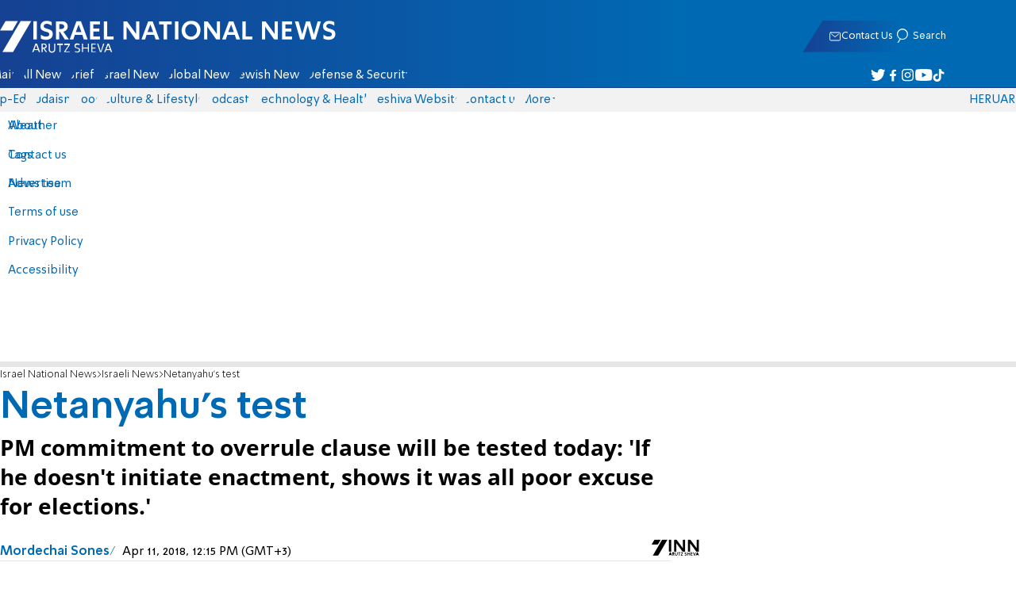

--- FILE ---
content_type: text/javascript; charset=utf-8
request_url: https://2.a7.org/_nuxt/Cs5bVwIR.js
body_size: 6060
content:
const __vite__mapDeps=(i,m=__vite__mapDeps,d=(m.f||(m.f=["./DvcZjsWk.js","./BeSKbiBX.js","./MXsAl4Ff.js","./B3H2cdfI.js","./CDU41ovB.js","./OjxNnOsS.js","./CHPaENoF.js","./NghG79fI.js","./sJ3WHg0V.js","./DTeGJxU_.js","./D1Pwecym.js","./Cio0-YpQ.js","./ueD1_E_h.js","./Dshf8yBJ.js","./aJiw-Svf.js","./DNGLYNMA.js","./C_J13Vwy.js","./05ehR3tu.js","./BHreAJ8r.js","./BPUdYPaC.js","./DwMaFAgs.js","./Czbs90gr.js","./CkmRrFRu.js","./sKKWwmPm.js","./D3xNnCrv.js","./CE5dHx94.js","./DR_afG9U.js","./m4jjQU5y.js","./C7itbDn4.js","./v79KDb21.js","./DXhCk9LL.js","./Dn6Sc5ef.js","./DqGs55un.js","./DR0QKBcr.js","./f58uUB9P.js","./CsXAUmJ_.js","./DqJpyKdn.js","./Br4frNDN.js","./BEioB7YO.js","./sv5TeDs_.js","./76ouhB53.js","./Cz7UuAm4.js"])))=>i.map(i=>d[i]);
import{Fragment as v,INNData_default as G,MainTools_default as k,PageRouteSymbol as ue,__plugin_vue_export_helper_default as K,__vitePreload as T,client_only_default as ce,computed as y,createBaseVNode as r,createBlock as d,createCommentVNode as g,createElementBlock as c,createSlots as Ae,createTextVNode as A,createVNode as u,defineAsyncComponent as x,getArticleUpdatedDate as Te,getDate as ne,navigateTo as F,normalizeClass as xe,normalizeStyle as ae,nuxt_link_default as me,onBeforeUnmount as Le,onMounted as H,openBlock as a,ref as U,renderList as N,resolveComponent as re,resolveDynamicComponent as W,setBlockTracking as z,setResponseStatus as Se,toDisplayString as p,unref as e,useAsyncData as Ee,useHead as De,useI18n as Ce,useNuxtApp as Ne,useRequestEvent as Re,useRoute$1 as je,useSeoMeta as Be,useState as Ue,watch as se,withAsyncContext as ze,withCtx as i,withMemo as ie}from"#entry";import{User_default as le}from"./sJ3WHg0V.js";import{useEventListener as Me}from"./CHPaENoF.js";import"./Cio0-YpQ.js";import"./D1Pwecym.js";import"./DTeGJxU_.js";import{useGetImage as q}from"./C_J13Vwy.js";import{Modal_default as de}from"./C7itbDn4.js";import"./05ehR3tu.js";import"./DHVSpVrZ.js";import"./OjxNnOsS.js";import"./BPUdYPaC.js";import"./BHreAJ8r.js";import"./lkJy8jcU.js";import{DFP_default as Ve}from"./CDU41ovB.js";import"./Czbs90gr.js";import"./NghG79fI.js";import{taboola_default as Pe}from"./CkmRrFRu.js";import"./Cz7UuAm4.js";import"./76ouhB53.js";import{useArticleSchema as Oe}from"./f58uUB9P.js";import"./sv5TeDs_.js";import{Content_default as Ge}from"./BEioB7YO.js";import"./iXjvQWp6.js";import{Image_default as Fe}from"./-CI0ZyXm.js";import{SkeletonBox_default as He}from"./BL9oGSQW.js";import"./DxmkjR9P.js";import{SharingData_default as We}from"./tr22Px0g.js";import{get_article_by_id as qe}from"./CIeiJldl.js";import{v404_default as Je}from"./9EKu8FBj.js";import{useMeta as Ke}from"./Cyg2GBx4.js";import{bannerTop_default as Qe}from"./BMY2STyg.js";import{tbl_default as Xe}from"./CoA8lKiE.js";import{newsletter_default as Ye}from"./CfJBKG6u.js";const Ze={props:{lang:{type:String,default:"he"}},computed:{articleId(){return(this._.provides[ue]||this.$route).params.slug}},mounted(){this.t=setTimeout(s=>{this.$refs.div&&(this.pagination=k.Intersection(this.$refs.div,window.innerHeight,()=>{this.initOpenWeb(),this.pagination.stop()}))},4e3)},beforeUnmount(){clearTimeout(this.t),this.pagination?.stop()},methods:{initOpenWeb(){if(this.inited||globalThis?.localStorage.noTrinity)return;this.inited=1;const s=document.createElement("script");s.setAttribute("async","true"),s.setAttribute("src",`https://launcher.spot.im/spot/${this.$t("openweb.spotId")}`),s.setAttribute("data-spotim-module","spotim-launcher"),s.setAttribute("data-post-url",location.href),s.setAttribute("data-post-id","0-"+this.articleId),s.setAttribute("data-messages-count",2),this.$refs.div.appendChild(s)}}},et=Object.assign(Ze,{__name:"OpenWeb",setup(s){return Me(window.document,"spot-im-current-user-sent-message",function(l){console.log(l.detail)}),(l,b)=>{const L=ce;return a(),d(L,null,{default:i(()=>[b[0]||(z(-1,!0),(b[0]=r("div",{id:"replies",ref:"div"},null,512)).cacheIndex=0,z(1),b[0])]),_:1})}}});var tt=et,ot=""+new URL("taboola2.CD35mMtu.svg",import.meta.url).href;const nt={props:{tags:{type:Array,default:()=>[],required:!1}}},at={class:"article-tags"};function rt(s,l,b,L,w,$){const m=me;return a(),c("div",at,[(a(!0),c(v,null,N(b.tags,(f,h)=>(a(),d(m,{key:h,to:`/tags/${f.url_name}`},{default:i(()=>[A(p(f.name),1)]),_:2},1032,["to"]))),128))])}var st=Object.assign(K(nt,[["render",rt],["__scopeId","data-v-6d866c11"]]),{__name:"ArticleTags"});const it={components:{"modal-component":de,"newsletter-component":Ye},data(){return{showModal:!1}}},lt={class:"article-join"},ut={class:"article-join-text"};function ct(s,l,b,L,w,$){const m=re("newsletter-component"),f=re("modal-component");return a(),c("div",lt,[r("button",{class:xe(["article-join-button",s.$i18n.locale]),type:"button",onClick:l[0]||(l[0]=h=>w.showModal=!0)},[l[2]||(l[2]=r("div",{class:"article-join-icon"},[r("span",{class:"icon-email"})],-1)),r("div",ut,p(s.$t("general.subscribeNewsletter")),1)],2),u(f,{show:w.showModal,onClose:l[1]||(l[1]=h=>w.showModal=!1)},{header:i(()=>[...l[3]||(l[3]=[r("h3",null,"Newsletter",-1)])]),default:i(()=>[u(m)]),footer:i(()=>[...l[4]||(l[4]=[])]),_:1},8,["show"])])}var mt=Object.assign(K(it,[["render",ct],["__scopeId","data-v-86d70e29"]]),{__name:"ArticleSubscribeNewsletter"});const dt=x(()=>T(()=>import("./DvcZjsWk.js"),__vite__mapDeps([0,1]),import.meta.url).then(s=>s.default||s)),pt=x(()=>T(()=>import("./MXsAl4Ff.js"),__vite__mapDeps([2,3,1,4,5,6,7,8,9,10,11,12,13,14,15,16,17,18,19,20,21,22]),import.meta.url).then(s=>s.default||s)),_t=x(()=>T(()=>import("./sKKWwmPm.js"),__vite__mapDeps([23,1,3,4,5,6,8,9,10,11,24,12,13,14,15,16,17,25,18,19]),import.meta.url).then(s=>s.default||s)),gt=x(()=>T(()=>import("./DR_afG9U.js"),__vite__mapDeps([26,1]),import.meta.url).then(s=>s.default||s)),ft=["src"],ht={key:2,class:"placeholder"},vt={class:"placeholder-flex"},bt={key:3},yt={class:"article-edit-out"},It={class:"article-edit-out"},kt=["src","alt"],wt=["src","alt"],$t={class:"article-info-details"},At={class:"article-date"},Tt=["datetime"],xt={key:0,class:"article-date-heb"},Lt={class:"article-date-updated"},St=["datetime"],Et={key:0,class:"article-date-heb"},Dt={class:"article-date-gregorian"},Ct={key:0,class:"article-date-updated"},Nt=["datetime"],J=!0,Rt={__name:"[slug]",async setup(s){let l,b;const L=x(()=>T(()=>import("./m4jjQU5y.js"),__vite__mapDeps([27,1,7,8,9,10,11,6,28,29,30,31,32,19,18,33,34,16,22,5]),import.meta.url)),w=x(()=>T(()=>import("./CsXAUmJ_.js"),__vite__mapDeps([35,1,3,4,5,6,7,8,9,10,11,28,29,30,31,36,37,12,13,14,15,16,17,18,19,38,39,40,34,41,21,22,20,33]),import.meta.url));location.href.includes("notaboola")&&(window.taboolaError=1);const $=me,m=je(),f=Ce(),h=k.useIsDesktop(),M=Ue("breadcrumbsList",()=>[]),S=U(1.25);H(()=>{S.value=G.LoadNum("textSize")||1.25}),G.KeyEvents["textSize-same-tab"]=function(o){S.value=o},G.KeyEvents.textSize=o=>{S.value=o.newValue};const E=U(!1),Q=U(null),X=U(0),jt=Xe.setup;m.params.slug<20&&m.params.slug!=-1&&F(`/section/-3/${m.params.slug}`);const D=Re();D?.context?.cacheTags.push("item0-"+m.params.slug);async function pe(){let o=0;try{const n=await qe(Ne().fetch,0,m.params.slug,m.query.preview);if(n.cacheTags&&D&&(D.context.cacheTags=n.cacheTags.split(",")),o=n.serverError?.serverStatusCode||503,n.serverError)throw new Error(o+" "+n.serverError.errorMsg||n.serverError);return n}catch(n){throw console.log(n),D&&Se(D,o),new Error(n.serverError||n.message||n)}}const{data:t,error:R,status:_e,refresh:Bt}=([l,b]=ze(()=>Ee("news"+m.params.slug,pe,{lazy:!1})),l=await l,b(),l),Y=y(()=>_e.value=="pending");k.SetPage(Y);const V=y(()=>t.value?.Tags?.map(o=>o.name));function Z(o){if(!o||o.proc)return;o.proc=1,o.date=o.itemDate;const n=Number(o.item);if(n>0&&n!==Number(m.params.slug))return F(`/news/${t.value.item}`,{redirectCode:301,replace:!0});if(o.n301Link)if(o.n301Link.startsWith("http")){location.href=o.data.n301Link;return}else return F(o.n301Link,{redirectCode:301,replace:!0});M.value=[{path:`/section/${o.cat}`,name:o.catname},{name:o.title}];const j=`${`https://${f.localeProperties.value.domain}`}/news/${m.params.slug}`;Be(Ke({title:o.title,description:o.short,image:o.largeimage,alt:o.largeImageDesc,keywords:V.value?.join(),time:o.date,author:o.author,section:o.catname,tag:V.value[0],canonical:j}));const C=function(){const B=k.StripTags(o.contentHTML);return Oe(f,{type:String(o.cat)==="86"?"OpinionNewsArticle":"NewsArticle",path:m.fullPath,articleHeadline:o.title,img:o.image,author:o.authorInfo?.name||o.author,authorUrl:o.linkAuthor,description:o.short,publishDate:o.datePublished,modifiedDate:o.dateModified,category:o.catname,articleBody:B,wordCount:B.split(" ")?.length,commentCount:0})},O=m.query.preview?"noindex":o.catname;De({script:[{type:"application/ld+json",children:JSON.stringify(C())}],meta:[{name:"date",content:o.date},{hid:"taboolacat",name:"metaCategory",content:O}]})}function ee(){const o=t.value;if(o.scripts?.length&&typeof window<"u"&&setTimeout(n=>k.HtmlToElementJS("<span>"+o.scripts.join()+"</span>").exec(),500),o.TagBGImage1&&window.innerWidth>700){document.body.classList.add("tagbg");const n=o.TagBGImage1;document.body.style.backgroundImage=`url('/files/tobase/0/${n}.jpg')`}Ve.SetTarget({article:m.params.slug,tags:V.value,cat:o.cat})}globalThis.newsfirstItem&&Z(t.value),se(t,()=>Z(t.value)),globalThis.newsfirstItem=1,H(()=>{t.value?ee():se(t,ee)});const te=y(()=>Number(m.params.slug)),P=y(()=>t.value.read>59?parseInt(t.value.read/60):0),ge=y(()=>({he:t.value.heSource,en:t.value.enSource,ru:t.value.ruSource})),fe=k.useNoTaboola();H(()=>{k.ExecuteJS("//c2.taboola.com/nr/inn-hebrew/newsroom.js")}),Le(()=>{document.body.style.backgroundImage="",document.body.classList.remove("tagbg")});const he=y(()=>ne(t.value.date,!0)),ve=y(()=>ne(t.value.firstUpdate,!0)),oe=y(()=>Te(t.value.firstUpdate,t.value.itemDate,t.value.hebDate));return(o,n)=>{const I=He,j=dt,C=ce,O=We,B=Ge,be=Pe,ye=pt,Ie=_t,ke=tt,we=gt,$e=de;return a(),c(v,null,[!e(t)?.TagBGImage2&&J?(a(),d(Qe,{key:0,class:"banner-top"})):g("",!0),e(t)?.tagIconURL&&e(t)?.TagBGImage2?(a(),d(e($),{key:1,class:"tag-image",to:String(e(t).tagIconImage)==="557336"?"/forecast":`/tags/${e(t).tagIconURL}`},{default:i(()=>[r("img",{style:{"aspect-ratio":"1200/268"},src:e(q)(e(t).TagBGImage2)},null,8,ft)]),_:1},8,["to"])):g("",!0),e(Y)?(a(),c("div",ht,[(a(),c(v,null,N(2,_=>u(I,{class:"placeholder-padding",key:_,height:"30px"})),64)),(a(),c(v,null,N(4,_=>u(I,{class:"placeholder-padding",key:_})),64)),r("div",vt,[u(I,{width:"46px",height:"46px",style:{"border-radius":"100%"}}),r("div",null,[(a(),c(v,null,N(2,_=>u(I,{class:"placeholder-padding",key:_,height:"8px"})),64))])]),u(I,{class:"placeholder-padding",height:"300px"}),(a(),c(v,null,N(8,_=>u(I,{class:"placeholder-padding",key:_})),64))])):e(R)?(a(),c("div",bt,[r("div",yt,[u(C,null,{default:i(()=>[e(le).linkdata?(a(),d(j,{key:0,post:e(te),editBtn:!0},null,8,["post"])):g("",!0)]),_:1})]),A(" "+p(e(R))+" ",1),u(e(Je),{error:{statusCode:e(R).message.includes?.("404")?404:500,message:e(R)}},null,8,["error"])])):(a(),c(v,{key:4},[r("div",It,[u(C,null,{default:i(()=>[e(le).linkdata?(a(),d(j,{key:0,post:e(te),editBtn:!0},null,8,["post"])):g("",!0)]),_:1})]),n[10]||(n[10]=r("div",{id:"fb-root"},null,-1)),e(t).content?ie([e(S),e(h),e(t).content.length,e(M)],()=>(a(),d(W(e(h)?e(w):e(L)),{key:0,firstVideo:e(t).FirstVideo,googleAds:J,join_link:e(t).join_link,sources:e(ge),breadcrumbsList:e(M)},Ae({share:i(()=>[u(O,{url:(o._.provides[ue]||o.$route).fullPath,title:e(t).title,description:e(t).short,"join-link":e(t).join_link},null,8,["url","title","description","join-link"])]),tagimg:i(()=>[e(t).tagIconURL&&e(t).tagIconImage&&!e(t).TagBGImage2?(a(),d(e($),{key:0,class:"tag-image",to:String(e(t).tagIconImage)==="557336"?"/forecast":`/tags/${e(t).tagIconURL}`},{default:i(()=>[r("img",{src:e(q)(e(t).tagIconImage),alt:e(t).tagIconURL},null,8,kt)]),_:1},8,["to"])):g("",!0)]),title:i(()=>[A(p(e(t).title.trim()),1)]),summary:i(()=>[A(p(e(t).short.trim()),1)]),"author-img":i(()=>[e(t).authorInfo?.image?(a(),d(W(e(t).authorInfo?.url_name?e($):"span"),{key:0,to:"/author/"+e(t).authorInfo?.url_name},{default:i(()=>[r("img",{src:e(q)(e(t).authorInfo.image),style:ae({"background-color":e(t).authorInfo.color}),alt:e(t).authorInfo.name,class:"article-info--author-img",onError:n[0]||(n[0]=_=>e(t).author.image=0)},null,44,wt)]),_:1},8,["to"])):g("",!0)]),author:i(()=>[(a(),d(W(e(t).authorInfo?.url_name?e($):"span"),{to:e(t).authorInfo?.url_name?"/author/"+e(t).authorInfo?.url_name:null,class:"article-info--author"},{default:i(()=>[A(p(e(t).authorInfo?.name??e(t).author),1)]),_:1},8,["to"]))]),info:i(()=>[r("ul",$t,[e(P)?(a(),c("li",{key:e(P),class:"article-info-details--detail article-info-details--detail-clock"},p(`${e(P)} ${o.$t("article.minutes")}`),1)):g("",!0)])]),date:i(()=>[r("div",At,[e(t).date===e(t).firstUpdate?(a(),c("time",{key:0,class:"article-date-gregorian",datetime:e(t).datePublished},[e(f).locale.value==="he"?(a(),c("span",xt,p(e(t).hebDate),1)):g("",!0),n[7]||(n[7]=A("  ",-1)),r("span",null,p(e(he)),1)],8,Tt)):(a(),c(v,{key:1},[r("div",Lt,[r("span",null,p(o.$t("article.firstUpdate"))+" ",1),r("time",{datetime:e(t).datePublished},[e(f).locale.value==="he"?(a(),c("span",Et,p(e(t).hebFirstDate)+", ",1)):g("",!0),r("span",Dt,p(e(ve)),1)],8,St)]),e(oe)?(a(),c("div",Ct,[r("span",null,p(o.$t("article.lastUpdate")),1),r("time",{datetime:e(t).dateModified},p(e(oe)),9,Nt)])):g("",!0)],64))])]),tags:i(()=>[u(e(st),{tags:e(t).Tags,class:"article-tags"},null,8,["tags"])]),content:i(()=>[r("div",{style:ae({"font-size":`${e(S)}rem`})},[ie([e(h),e(t).content.length],()=>u(B,{"first-banner":!!e(h),banners:J,item:e(t).item,content:e(t).content,class:"article-content",onOpen:n[1]||(n[1]=_=>{Q.value=_.album,X.value=_.id,E.value=1})},null,8,["first-banner","item","content"]),n,2)],4)]),end:i(()=>[n[9]||(n[9]=r("div",{id:"progress-marker-end"},null,-1)),u(C,null,{default:i(()=>[e(fe)?(a(),c(v,{key:1},[e(h)?(a(),d(Ie,{key:1})):(a(),d(ye,{key:0}))],64)):(a(),c(v,{key:0},[n[8]||(n[8]=r("div",{class:"taboola-top"},[r("img",{src:ot})],-1)),n[3]||(z(-1,!0),(n[3]=u(be,{id:"tblfeed"+e(m).params.slug,class:"article-taboola",category:"article",mode:"alternating-thumbnails-a",placement:"Below Article Thumbnails",stripe:!1,feed:!0,pageIsVideo:e(t).video},null,8,["id","pageIsVideo"])).cacheIndex=3,z(1),n[3])],64)),e(t).hasReplies?(a(),d(ke,{key:2,ref:"replies",class:"article-comments"},null,512)):g("",!0)]),_:1})]),_:2},[!e(t).FirstVideo&&e(t).largeimage!==0?{name:"topImg",fn:i(()=>[u(e(Fe),{style:{"view-transition-name":"img"},src:e(t).largeimage,alt:e(t).largeImageDesc,credit:e(t).largeImageCredit,lazy:!1,"is-album-img":!1,color:e(t).color},null,8,["src","alt","credit","color"])]),key:"0"}:void 0,e(f).locale.value==="en"&&e(h)?{name:"articleBottom",fn:i(()=>[u(e(mt))]),key:"1"}:void 0]),1032,["firstVideo","join_link","sources","breadcrumbsList"])),n,4):g("",!0),e(E)>0?(a(),d($e,{key:1,show:e(E)==1,gallery:!0,onClose:n[6]||(n[6]=_=>E.value=2)},{default:i(()=>[u(we,{gallery:e(Q),imgActiveIndex:e(X),onClose:n[5]||(n[5]=_=>E.value=2)},null,8,["gallery","imgActiveIndex"])]),_:1},8,["show"])):g("",!0)],64))],64)}}};var vo=K(Rt,[["__scopeId","data-v-7e3a3ef3"]]);export{vo as default};


--- FILE ---
content_type: text/javascript; charset=utf-8
request_url: https://2.a7.org/_nuxt/76ouhB53.js
body_size: 17114
content:
const __vite__mapDeps=(i,m=__vite__mapDeps,d=(m.f||(m.f=["./D1SBnE_9.js","./BeSKbiBX.js"])))=>i.map(i=>d[i]);
import{Fragment as lt,MainTools_default as le,__plugin_vue_export_helper_default as Ae,__toDynamicImportESM as ot,__vitePreload as Ye,computed as C,createBaseVNode as U,createBlock as Ve,createCommentVNode as x,createElementBlock as N,createVNode as ut,isRef as ve,normalizeClass as W,normalizeStyle as fe,onBeforeUnmount as ct,onMounted as Re,onUnmounted as dt,openBlock as b,ref as A,renderList as pt,toDisplayString as ie,unref as y,useI18n as mt,useId as ht,useNuxtApp as gt,vModelText as vt,watch as Y,withDirectives as ft,withModifiers as D}from"#entry";import{onClickOutside as yt,useElementSize as Tt,useFullscreen as At,useIntervalFn as Ge,useMediaControls as Rt,useTimeoutFn as kt}from"./CHPaENoF.js";import{useGetImage as bt}from"./C_J13Vwy.js";const Et=["step","max"],Nt={__name:"ArticleRange",props:{modelValue:Number,step:Number,max:Number},emits:["click","update:move","update:modelValue"],setup(e,{emit:t}){const a=e,r=t,n=A(a.modelValue);Y(()=>a.modelValue,()=>n.value=a.modelValue);const i=C(()=>({"--pos":n.value/a.max*100+"%"})),u=A(0),l=A(!1),c=A(null),o=g=>{const p=c.value.getBoundingClientRect(),h=g.clientX-p.left,f=h/p.width;l.value&&r("update:move",{left:h,place:Math.round(f*a.max)})},d=()=>{l.value=!0},v=()=>{l.value=!1,r("update:move",null)};return(g,p)=>ft((b(),N("input",{type:"range",ref_key:"rangeInput",ref:c,class:"range","onUpdate:modelValue":p[0]||(p[0]=h=>ve(n)?n.value=h:null),onInput:p[1]||(p[1]=h=>g.$emit("update:modelValue",y(n)*1)),style:fe(y(i)),step:e.step,max:e.max,onClick:p[2]||(p[2]=D(h=>g.$emit("click"),["stop"])),onMousemove:o,onMouseenter:d,onMouseleave:v},null,44,Et)),[[vt,y(n),void 0,{number:!0}]])}};var wt=Ae(Nt,[["__scopeId","data-v-88c6aab6"]]);let ae=null;function Ct(){return window.YT?.Player?Promise.resolve(window.YT):ae||(ae=new Promise(e=>{le.ExecuteJS("https://www.youtube.com/iframe_api");const t=window.onYouTubeIframeAPIReady;window.onYouTubeIframeAPIReady=()=>{typeof t=="function"&&t(),e(window.YT)}}),ae)}function Lt(e,t,a=1){const r=A(null),n=A(!1),i=A(!1),u=A(!1),l=A(!1),c=gt().locale.code,o=A(!0),d=()=>{},v=C({get:()=>n.value?r.value.getVolume()/100:1,set:k=>n.value&&r.value.setVolume(k*100)}),g=C({get:()=>n.value?r.value.getPlaybackRate():0,set:k=>n.value&&r.value.setPlaybackRate(k)}),p=A(0),h=C({get:()=>p.value,set:k=>{n.value&&r.value.seekTo(k,!0)}}),{pause:f,resume:I}=Ge(()=>{n.value&&r.value?.getCurrentTime&&(p.value=r.value.getCurrentTime())},500),E=C(()=>n.value?r.value.getDuration():0),G=C({get:()=>i.value,set:k=>k?H():P()}),M=C({get:()=>u.value,set:k=>k?O():w()}),H=()=>r.value?.playVideo(),P=()=>r.value?.pauseVideo(),O=()=>{r.value?.mute(),u.value=!0},w=()=>{r.value?.unMute(),u.value=!1};return Re(async()=>{const k=await Ct();e.value.id=e.value.id||"yt_element_"+Math.random(),r.value=new k.Player(e.value.id,{videoId:t,host:"https://www.youtube-nocookie.com",playerVars:{hl:c,autoplay:a,controls:0,modestbranding:1,rel:0,fs:0,iv_load_policy:3,disablekb:1,playsinline:1,cc_load_policy:0,cc_lang_pref:c},events:{onReady:()=>{n.value=!0,o.value=!1,u.value=r.value.isMuted?.()??!1},onStateChange:S=>{i.value=S.data===k.PlayerState.PLAYING,i.value?I():f(),console.log(S),S.data===k.PlayerState.ENDED?l.value=!0:i.value&&(l.value=!1)}}})}),ct(()=>{r.value?.destroy?.()}),{player:r,playing:G,volume:v,currentTime:h,duration:E,muted:M,speed:g,isReady:n,waiting:o,ended:l,togglePictureInPicture:d}}function ke(){let e=arguments.length>0&&arguments[0]!==void 0?arguments[0]:{};return{id:e.id||null,adId:e.adId||null,sequence:e.sequence||null,apiFramework:e.apiFramework||null,universalAdIds:[],creativeExtensions:[]}}const It=["ADCATEGORIES","ADCOUNT","ADPLAYHEAD","ADSERVINGID","ADTYPE","APIFRAMEWORKS","APPBUNDLE","ASSETURI","BLOCKEDADCATEGORIES","BREAKMAXADLENGTH","BREAKMAXADS","BREAKMAXDURATION","BREAKMINADLENGTH","BREAKMINDURATION","BREAKPOSITION","CLICKPOS","CLICKTYPE","CLIENTUA","CONTENTID","CONTENTPLAYHEAD","CONTENTURI","DEVICEIP","DEVICEUA","DOMAIN","EXTENSIONS","GDPRCONSENT","IFA","IFATYPE","INVENTORYSTATE","LATLONG","LIMITADTRACKING","MEDIAMIME","MEDIAPLAYHEAD","OMIDPARTNER","PAGEURL","PLACEMENTTYPE","PLAYERCAPABILITIES","PLAYERSIZE","PLAYERSTATE","PODSEQUENCE","REGULATIONS","SERVERSIDE","SERVERUA","TRANSACTIONID","UNIVERSALADID","VASTVERSIONS","VERIFICATIONVENDORS"];function Pe(e){let t=arguments.length>1&&arguments[1]!==void 0?arguments[1]:{},a=arguments.length>2&&arguments[2]!==void 0?arguments[2]:{};const r=[],n=Xe(e);!t.ERRORCODE||a.isCustomCode||/^[0-9]{3}$/.test(t.ERRORCODE)||(t.ERRORCODE=900),t.CACHEBUSTING=Qe(Math.round(1e8*Math.random())),t.TIMESTAMP=new Date().toISOString(),t.RANDOM=t.random=t.CACHEBUSTING;for(const i in t)t[i]=Ze(t[i]);for(const i in n){const u=n[i];typeof u=="string"&&r.push(Ke(u,t))}return r}function Ke(e,t){const a=(e=Be(e,t)).match(/[^[\]]+(?=])/g);if(!a)return e;let r=a.filter(n=>It.indexOf(n)>-1);return r.length===0?e:(r=r.reduce((n,i)=>(n[i]=-1,n),{}),Be(e,r))}function Be(e,t){let a=e;for(const r in t){const n=t[r];a=a.replace(new RegExp("(?:\\[|%%)(".concat(r,")(?:\\]|%%)"),"g"),n)}return a}function Xe(e){return Array.isArray(e)?e.map(t=>t&&t.hasOwnProperty("url")?t.url:t):e}function De(e){return/^(https?:\/\/|\/\/)/.test(e)}function Oe(e,t){for(let a=0;a<t.length;a++)if(Je(t[a],e))return!0;return!1}function Je(e,t){if(e&&t){const a=Object.getOwnPropertyNames(e),r=Object.getOwnPropertyNames(t);return a.length===r.length&&e.id===t.id&&e.url===t.url}return!1}function Ze(e){return encodeURIComponent(e).replace(/[!'()*]/g,t=>"%".concat(t.charCodeAt(0).toString(16)))}function Qe(e){let t=arguments.length>1&&arguments[1]!==void 0?arguments[1]:8;return e.toString().padStart(t,"0")}const q={track:function(e,t,a){Pe(e,t,a).forEach(r=>{typeof window<"u"&&window!==null&&(new Image().src=r)})},resolveURLTemplates:Pe,extractURLsFromTemplates:Xe,filterUrlTemplates:function(e){return e.reduce((t,a)=>{const r=a.url||a;return De(r)?t.validUrls.push(r):t.invalidUrls.push(r),t},{validUrls:[],invalidUrls:[]})},containsTemplateObject:Oe,isTemplateObjectEqual:Je,encodeURIComponentRFC3986:Ze,replaceUrlMacros:Ke,isNumeric:function(e){return!isNaN(parseFloat(e))&&isFinite(e)},flatten:function e(t){return t.reduce((a,r)=>a.concat(Array.isArray(r)?e(r):r),[])},joinArrayOfUniqueTemplateObjs:function(){let e=arguments.length>0&&arguments[0]!==void 0?arguments[0]:[],t=arguments.length>1&&arguments[1]!==void 0?arguments[1]:[];const a=Array.isArray(e)?e:[],r=Array.isArray(t)?t:[];return a.concat(r).reduce((n,i)=>(Oe(i,n)||n.push(i),n),[])},isValidTimeValue:function(e){return Number.isFinite(e)&&e>=-2},addLeadingZeros:Qe,isValidUrl:De,isBrowserEnvironment:function(){return typeof window<"u"},formatMacrosValues:function(e){return typeof e!="object"?e:JSON.stringify(e)}};function Fe(e){return["true","TRUE","True","1"].includes(e)}function Ut(e){if(e==null)return-1;if(q.isNumeric(e))return parseInt(e);const t=e.split(":");if(t.length!==3)return-1;const a=t[2].split(".");let r=parseInt(a[0]);a.length===2&&(r+=parseFloat("0.".concat(a[1])));const n=parseInt(60*t[1]),i=parseInt(60*t[0]*60);return isNaN(i)||isNaN(n)||isNaN(r)||n>3600||r>60?-1:i+n+r}const s={childByName:function(e,t){return Array.from(e.childNodes).find(a=>a.nodeName===t)},childrenByName:function(e,t){return Array.from(e.childNodes).filter(a=>a.nodeName===t)},resolveVastAdTagURI:function(e,t){if(!t)return e;if(e.startsWith("//")){const{protocol:a}=location;return"".concat(a).concat(e)}if(!e.includes("://")){const a=t.slice(0,t.lastIndexOf("/"));return"".concat(a,"/").concat(e)}return e},parseBoolean:Fe,parseNodeText:function(e){return e&&(e.textContent||e.text||"").trim()},copyNodeAttribute:function(e,t,a){const r=t.getAttribute(e);r&&a.setAttribute(e,r)},parseAttributes:function(e){return Array.from(e.attributes).reduce((t,a)=>(t[a.nodeName]=a.nodeValue,t),{})},parseDuration:Ut,getStandAloneAds:function(){return(arguments.length>0&&arguments[0]!==void 0?arguments[0]:[]).filter(e=>!parseInt(e.sequence,10))},getSortedAdPods:function(){return(arguments.length>0&&arguments[0]!==void 0?arguments[0]:[]).filter(e=>parseInt(e.sequence,10)).sort((e,t)=>e.sequence-t.sequence)},assignAttributes:function(e,t){e&&Array.from(e).forEach(a=>{let{nodeName:r,nodeValue:n}=a;if(r&&n&&t.hasOwnProperty(r)){let i=n;typeof t[r]=="boolean"&&(i=Fe(i)),t[r]=i}})},mergeWrapperAdData:function(e,t){var a;e.errorURLTemplates=t.errorURLTemplates.concat(e.errorURLTemplates),e.impressionURLTemplates=t.impressionURLTemplates.concat(e.impressionURLTemplates),e.extensions=t.extensions.concat(e.extensions),t.viewableImpression.length>0&&(e.viewableImpression=[...e.viewableImpression,...t.viewableImpression]),e.followAdditionalWrappers=t.followAdditionalWrappers,e.allowMultipleAds=t.allowMultipleAds,e.fallbackOnNoAd=t.fallbackOnNoAd;const r=(t.creatives||[]).filter(l=>l&&l.type==="companion"),n=r.reduce((l,c)=>((c.variations||[]).forEach(o=>{(o.companionClickTrackingURLTemplates||[]).forEach(d=>{q.containsTemplateObject(d,l)||l.push(d)})}),l),[]);e.creatives=r.concat(e.creatives);const i=t.videoClickTrackingURLTemplates&&t.videoClickTrackingURLTemplates.length,u=t.videoCustomClickURLTemplates&&t.videoCustomClickURLTemplates.length;if(e.creatives.forEach(l=>{if(t.trackingEvents&&t.trackingEvents[l.type])for(const c in t.trackingEvents[l.type]){const o=t.trackingEvents[l.type][c];Array.isArray(l.trackingEvents[c])||(l.trackingEvents[c]=[]),l.trackingEvents[c]=l.trackingEvents[c].concat(o)}l.type==="linear"&&(i&&(l.videoClickTrackingURLTemplates=l.videoClickTrackingURLTemplates.concat(t.videoClickTrackingURLTemplates)),u&&(l.videoCustomClickURLTemplates=l.videoCustomClickURLTemplates.concat(t.videoCustomClickURLTemplates)),!t.videoClickThroughURLTemplate||l.videoClickThroughURLTemplate!==null&&l.videoClickThroughURLTemplate!==void 0||(l.videoClickThroughURLTemplate=t.videoClickThroughURLTemplate)),l.type==="companion"&&n.length&&(l.variations||[]).forEach(c=>{c.companionClickTrackingURLTemplates=q.joinArrayOfUniqueTemplateObjs(c.companionClickTrackingURLTemplates,n)})}),t.adVerifications&&(e.adVerifications=e.adVerifications.concat(t.adVerifications)),t.blockedAdCategories&&(e.blockedAdCategories=e.blockedAdCategories.concat(t.blockedAdCategories)),(a=t.creatives)!==null&&a!==void 0&&a.length){const l=t.creatives.filter(c=>{var o;return((o=c.icons)===null||o===void 0?void 0:o.length)&&!c.mediaFiles.length});l.length&&(e.creatives=e.creatives.concat(l))}}};function xt(e,t){const a=(function(){let r=arguments.length>0&&arguments[0]!==void 0?arguments[0]:{};const{id:n,adId:i,sequence:u,apiFramework:l}=ke(r);return{id:n,adId:i,sequence:u,apiFramework:l,type:"companion",required:null,variations:[]}})(t);return a.required=e.getAttribute("required")||null,a.variations=s.childrenByName(e,"Companion").map(r=>{const n=(function(){let l=arguments.length>0&&arguments[0]!==void 0?arguments[0]:{};return{id:l.id||null,adType:"companionAd",width:l.width||0,height:l.height||0,assetWidth:l.assetWidth||null,assetHeight:l.assetHeight||null,expandedWidth:l.expandedWidth||null,expandedHeight:l.expandedHeight||null,apiFramework:l.apiFramework||null,adSlotId:l.adSlotId||null,pxratio:l.pxratio||"1",renderingMode:l.renderingMode||"default",staticResources:[],htmlResources:[],iframeResources:[],adParameters:null,altText:null,companionClickThroughURLTemplate:null,companionClickTrackingURLTemplates:[],trackingEvents:{}}})(s.parseAttributes(r));n.htmlResources=s.childrenByName(r,"HTMLResource").reduce((l,c)=>{const o=s.parseNodeText(c);return o?l.concat(o):l},[]),n.iframeResources=s.childrenByName(r,"IFrameResource").reduce((l,c)=>{const o=s.parseNodeText(c);return o?l.concat(o):l},[]),n.staticResources=s.childrenByName(r,"StaticResource").reduce((l,c)=>{const o=s.parseNodeText(c);return o?l.concat({url:o,creativeType:c.getAttribute("creativeType")||null}):l},[]),n.altText=s.parseNodeText(s.childByName(r,"AltText"))||null;const i=s.childByName(r,"TrackingEvents");i&&s.childrenByName(i,"Tracking").forEach(l=>{const c=l.getAttribute("event"),o=s.parseNodeText(l);c&&o&&(Array.isArray(n.trackingEvents[c])||(n.trackingEvents[c]=[]),n.trackingEvents[c].push(o))}),n.companionClickTrackingURLTemplates=s.childrenByName(r,"CompanionClickTracking").map(l=>({id:l.getAttribute("id")||null,url:s.parseNodeText(l)})),n.companionClickThroughURLTemplate=s.parseNodeText(s.childByName(r,"CompanionClickThrough"))||null;const u=s.childByName(r,"AdParameters");return u&&(n.adParameters={value:s.parseNodeText(u),xmlEncoded:u.getAttribute("xmlEncoded")||null}),n}),a}function St(e,t){let a;const r=(function(){let c=arguments.length>0&&arguments[0]!==void 0?arguments[0]:{};const{id:o,adId:d,sequence:v,apiFramework:g}=ke(c);return{id:o,adId:d,sequence:v,apiFramework:g,type:"linear",duration:0,skipDelay:null,mediaFiles:[],mezzanine:null,interactiveCreativeFile:null,closedCaptionFiles:[],videoClickThroughURLTemplate:null,videoClickTrackingURLTemplates:[],videoCustomClickURLTemplates:[],adParameters:null,icons:[],trackingEvents:{}}})(t);r.duration=s.parseDuration(s.parseNodeText(s.childByName(e,"Duration")));const n=e.getAttribute("skipoffset");if(n==null)r.skipDelay=null;else if(n.charAt(n.length-1)==="%"&&r.duration!==-1){const c=parseInt(n,10);r.skipDelay=r.duration*(c/100)}else r.skipDelay=s.parseDuration(n);const i=s.childByName(e,"VideoClicks");if(i){const c=s.childByName(i,"ClickThrough");r.videoClickThroughURLTemplate=c?{id:c.getAttribute("id")||null,url:s.parseNodeText(c)}:null,s.childrenByName(i,"ClickTracking").forEach(o=>{r.videoClickTrackingURLTemplates.push({id:o.getAttribute("id")||null,url:s.parseNodeText(o)})}),s.childrenByName(i,"CustomClick").forEach(o=>{r.videoCustomClickURLTemplates.push({id:o.getAttribute("id")||null,url:s.parseNodeText(o)})})}const u=s.childByName(e,"AdParameters");u&&(r.adParameters={value:s.parseNodeText(u),xmlEncoded:u.getAttribute("xmlEncoded")||null}),s.childrenByName(e,"TrackingEvents").forEach(c=>{s.childrenByName(c,"Tracking").forEach(o=>{let d=o.getAttribute("event");const v=s.parseNodeText(o);if(d&&v){if(d==="progress"){if(a=o.getAttribute("offset"),!a)return;d=a.charAt(a.length-1)==="%"?"progress-".concat(a):"progress-".concat(s.parseDuration(a))}Array.isArray(r.trackingEvents[d])||(r.trackingEvents[d]=[]),r.trackingEvents[d].push(v)}})}),s.childrenByName(e,"MediaFiles").forEach(c=>{s.childrenByName(c,"MediaFile").forEach(p=>{r.mediaFiles.push((function(h){const f={id:null,fileURL:null,fileSize:0,deliveryType:"progressive",mimeType:null,mediaType:null,codec:null,bitrate:0,minBitrate:0,maxBitrate:0,width:0,height:0,apiFramework:null,scalable:null,maintainAspectRatio:null};f.id=h.getAttribute("id"),f.fileURL=s.parseNodeText(h),f.deliveryType=h.getAttribute("delivery"),f.codec=h.getAttribute("codec"),f.mimeType=h.getAttribute("type"),f.mediaType=h.getAttribute("mediaType")||"2D",f.apiFramework=h.getAttribute("apiFramework"),f.fileSize=parseInt(h.getAttribute("fileSize")||0),f.bitrate=parseInt(h.getAttribute("bitrate")||0),f.minBitrate=parseInt(h.getAttribute("minBitrate")||0),f.maxBitrate=parseInt(h.getAttribute("maxBitrate")||0),f.width=parseInt(h.getAttribute("width")||0),f.height=parseInt(h.getAttribute("height")||0);const I=h.getAttribute("scalable");I&&typeof I=="string"&&(f.scalable=s.parseBoolean(I));const E=h.getAttribute("maintainAspectRatio");return E&&typeof E=="string"&&(f.maintainAspectRatio=s.parseBoolean(E)),f})(p))});const o=s.childByName(c,"InteractiveCreativeFile");o&&(r.interactiveCreativeFile=(function(p){const h=(function(){let f=arguments.length>0&&arguments[0]!==void 0?arguments[0]:{};return{type:f.type||null,apiFramework:f.apiFramework||null,variableDuration:s.parseBoolean(f.variableDuration),fileURL:null}})(s.parseAttributes(p));return h.fileURL=s.parseNodeText(p),h})(o));const d=s.childByName(c,"ClosedCaptionFiles");d&&s.childrenByName(d,"ClosedCaptionFile").forEach(p=>{const h=(function(){let f=arguments.length>0&&arguments[0]!==void 0?arguments[0]:{};return{type:f.type||null,language:f.language||null,fileURL:null}})(s.parseAttributes(p));h.fileURL=s.parseNodeText(p),r.closedCaptionFiles.push(h)});const v=s.childByName(c,"Mezzanine"),g=(function(p,h){const f={};let I=!1;return h.forEach(E=>{p&&p.getAttribute(E)?f[E]=p.getAttribute(E):I=!0}),I?null:f})(v,["delivery","type","width","height"]);if(g){const p={id:null,fileURL:null,delivery:null,codec:null,type:null,width:0,height:0,fileSize:0,mediaType:"2D"};p.id=v.getAttribute("id"),p.fileURL=s.parseNodeText(v),p.delivery=g.delivery,p.codec=v.getAttribute("codec"),p.type=g.type,p.width=parseInt(g.width,10),p.height=parseInt(g.height,10),p.fileSize=parseInt(v.getAttribute("fileSize"),10),p.mediaType=v.getAttribute("mediaType")||"2D",r.mezzanine=p}});const l=s.childByName(e,"Icons");return l&&s.childrenByName(l,"Icon").forEach(c=>{r.icons.push((function(o){const d={program:null,height:0,width:0,xPosition:0,yPosition:0,apiFramework:null,offset:null,duration:0,type:null,staticResource:null,htmlResource:null,iframeResource:null,pxratio:"1",iconClickThroughURLTemplate:null,iconClickTrackingURLTemplates:[],iconViewTrackingURLTemplate:null,iconClickFallbackImages:[],altText:null,hoverText:null};d.program=o.getAttribute("program"),d.height=parseInt(o.getAttribute("height")||0),d.width=parseInt(o.getAttribute("width")||0),d.xPosition=(function(g){return["left","right"].indexOf(g)!==-1?g:parseInt(g||0)})(o.getAttribute("xPosition")),d.yPosition=(function(g){return["top","bottom"].indexOf(g)!==-1?g:parseInt(g||0)})(o.getAttribute("yPosition")),d.apiFramework=o.getAttribute("apiFramework"),d.pxratio=o.getAttribute("pxratio")||"1",d.offset=s.parseDuration(o.getAttribute("offset")),d.duration=s.parseDuration(o.getAttribute("duration")),d.altText=o.getAttribute("altText"),d.hoverText=o.getAttribute("hoverText"),s.childrenByName(o,"HTMLResource").forEach(g=>{d.type=g.getAttribute("creativeType")||"text/html",d.htmlResource=s.parseNodeText(g)}),s.childrenByName(o,"IFrameResource").forEach(g=>{d.type=g.getAttribute("creativeType")||0,d.iframeResource=s.parseNodeText(g)}),s.childrenByName(o,"StaticResource").forEach(g=>{d.type=g.getAttribute("creativeType")||0,d.staticResource=s.parseNodeText(g)});const v=s.childByName(o,"IconClicks");if(v){d.iconClickThroughURLTemplate=s.parseNodeText(s.childByName(v,"IconClickThrough")),s.childrenByName(v,"IconClickTracking").forEach(p=>{d.iconClickTrackingURLTemplates.push({id:p.getAttribute("id")||null,url:s.parseNodeText(p)})});const g=s.childByName(v,"IconClickFallbackImages");g&&s.childrenByName(g,"IconClickFallbackImage").forEach(p=>{d.iconClickFallbackImages.push({url:s.parseNodeText(p)||null,width:p.getAttribute("width")||null,height:p.getAttribute("height")||null})})}return d.iconViewTrackingURLTemplate=s.parseNodeText(s.childByName(o,"IconViewTracking")),d})(c))}),r}function Vt(e,t){const a=(function(){let r=arguments.length>0&&arguments[0]!==void 0?arguments[0]:{};const{id:n,adId:i,sequence:u,apiFramework:l}=ke(r);return{id:n,adId:i,sequence:u,apiFramework:l,type:"nonlinear",variations:[],trackingEvents:{}}})(t);return s.childrenByName(e,"TrackingEvents").forEach(r=>{let n,i;s.childrenByName(r,"Tracking").forEach(u=>{n=u.getAttribute("event"),i=s.parseNodeText(u),n&&i&&(Array.isArray(a.trackingEvents[n])||(a.trackingEvents[n]=[]),a.trackingEvents[n].push(i))})}),s.childrenByName(e,"NonLinear").forEach(r=>{const n={id:null,width:0,height:0,expandedWidth:0,expandedHeight:0,scalable:!0,maintainAspectRatio:!0,minSuggestedDuration:0,apiFramework:"static",adType:"nonLinearAd",type:null,staticResource:null,htmlResource:null,iframeResource:null,nonlinearClickThroughURLTemplate:null,nonlinearClickTrackingURLTemplates:[],adParameters:null};n.id=r.getAttribute("id")||null,n.width=r.getAttribute("width"),n.height=r.getAttribute("height"),n.expandedWidth=r.getAttribute("expandedWidth"),n.expandedHeight=r.getAttribute("expandedHeight"),n.scalable=s.parseBoolean(r.getAttribute("scalable")),n.maintainAspectRatio=s.parseBoolean(r.getAttribute("maintainAspectRatio")),n.minSuggestedDuration=s.parseDuration(r.getAttribute("minSuggestedDuration")),n.apiFramework=r.getAttribute("apiFramework"),s.childrenByName(r,"HTMLResource").forEach(u=>{n.type=u.getAttribute("creativeType")||"text/html",n.htmlResource=s.parseNodeText(u)}),s.childrenByName(r,"IFrameResource").forEach(u=>{n.type=u.getAttribute("creativeType")||0,n.iframeResource=s.parseNodeText(u)}),s.childrenByName(r,"StaticResource").forEach(u=>{n.type=u.getAttribute("creativeType")||0,n.staticResource=s.parseNodeText(u)});const i=s.childByName(r,"AdParameters");i&&(n.adParameters={value:s.parseNodeText(i),xmlEncoded:i.getAttribute("xmlEncoded")||null}),n.nonlinearClickThroughURLTemplate=s.parseNodeText(s.childByName(r,"NonLinearClickThrough")),s.childrenByName(r,"NonLinearClickTracking").forEach(u=>{n.nonlinearClickTrackingURLTemplates.push({id:u.getAttribute("id")||null,url:s.parseNodeText(u)})}),a.variations.push(n)}),a}function Me(e){const t=[];return e.forEach(a=>{const r=$e(a);r&&t.push(r)}),t}function $e(e){if(e.nodeName==="#comment")return null;const t={name:null,value:null,attributes:{},children:[]},a=e.attributes,r=e.childNodes;if(t.name=e.nodeName,e.attributes){for(const i in a)if(a.hasOwnProperty(i)){const u=a[i];u.nodeName&&u.nodeValue&&(t.attributes[u.nodeName]=u.nodeValue)}}for(const i in r)if(r.hasOwnProperty(i)){const u=$e(r[i]);u&&t.children.push(u)}if(t.children.length===0||t.children.length===1&&["#cdata-section","#text"].indexOf(t.children[0].name)>=0){const i=s.parseNodeText(e);i!==""&&(t.value=i),t.children=[]}return(n=t).value===null&&Object.keys(n.attributes).length===0&&n.children.length===0?null:t;var n}function Pt(e){return e.getAttribute("AdID")||e.getAttribute("adID")||e.getAttribute("adId")||null}const se={Wrapper:{subElements:["VASTAdTagURI","Impression"]},BlockedAdCategories:{attributes:["authority"]},InLine:{subElements:["AdSystem","AdTitle","Impression","AdServingId","Creatives"]},Category:{attributes:["authority"]},Pricing:{attributes:["model","currency"]},Verification:{oneOfinLineResources:["JavaScriptResource","ExecutableResource"],attributes:["vendor"]},UniversalAdId:{attributes:["idRegistry"]},JavaScriptResource:{attributes:["apiFramework","browserOptional"]},ExecutableResource:{attributes:["apiFramework","type"]},Tracking:{attributes:["event"]},Creatives:{subElements:["Creative"]},Creative:{subElements:["UniversalAdId"]},Linear:{subElements:["MediaFiles","Duration"]},MediaFiles:{subElements:["MediaFile"]},MediaFile:{attributes:["delivery","type","width","height"]},Mezzanine:{attributes:["delivery","type","width","height"]},NonLinear:{oneOfinLineResources:["StaticResource","IFrameResource","HTMLResource"],attributes:["width","height"]},Companion:{oneOfinLineResources:["StaticResource","IFrameResource","HTMLResource"],attributes:["width","height"]},StaticResource:{attributes:["creativeType"]},Icons:{subElements:["Icon"]},Icon:{oneOfinLineResources:["StaticResource","IFrameResource","HTMLResource"]}};function _e(e,t){if(!se[e.nodeName]||!se[e.nodeName].attributes)return;const a=se[e.nodeName].attributes.filter(r=>!e.getAttribute(r));a.length>0&&ee({name:e.nodeName,parentName:e.parentNode.nodeName,attributes:a},t)}function We(e,t,a){const r=se[e.nodeName],n=!a&&e.nodeName!=="Wrapper";if(!(!r||n)){if(r.subElements){const i=r.subElements.filter(u=>!s.childByName(e,u));i.length>0&&ee({name:e.nodeName,parentName:e.parentNode.nodeName,subElements:i},t)}!a||!r.oneOfinLineResources||r.oneOfinLineResources.some(i=>s.childByName(e,i))||ee({name:e.nodeName,parentName:e.parentNode.nodeName,oneOfResources:r.oneOfinLineResources},t)}}function qe(e){return e.children&&e.children.length!==0}function ee(e,t){let{name:a,parentName:r,attributes:n,subElements:i,oneOfResources:u}=e,l="Element '".concat(a,"'");l+=n?" missing required attribute(s) '".concat(n.join(", "),"' "):i?" missing required sub element(s) '".concat(i.join(", "),"' "):u?" must provide one of the following '".concat(u.join(", "),"' "):" is empty",t("VAST-warning",{message:l,parentElement:r,specVersion:4.1})}const Bt={verifyRequiredValues:function e(t,a,r){if(t&&t.nodeName)if(t.nodeName==="InLine"&&(r=!0),_e(t,a),qe(t)){We(t,a,r);for(let n=0;n<t.children.length;n++)e(t.children[n],a,r)}else s.parseNodeText(t).length===0&&ee({name:t.nodeName,parentName:t.parentNode.nodeName},a)},hasSubElements:qe,emitMissingValueWarning:ee,verifyRequiredAttributes:_e,verifyRequiredSubElements:We};function Dt(e,t){let{allowMultipleAds:a,followAdditionalWrappers:r}=arguments.length>2&&arguments[2]!==void 0?arguments[2]:{};const n=Array.from(e.childNodes).filter(i=>{const u=i.nodeName.toLowerCase();return u==="inline"||r!==!1&&u==="wrapper"});for(const i of n){if(s.copyNodeAttribute("id",e,i),s.copyNodeAttribute("sequence",e,i),s.copyNodeAttribute("adType",e,i),i.nodeName==="Wrapper")return{ad:Ft(i,t),type:"WRAPPER"};if(i.nodeName==="InLine")return{ad:Ot(i,t,{allowMultipleAds:a}),type:"INLINE"};const u=i.nodeName.toLowerCase();t("VAST-warning",{message:"<".concat(i.nodeName,u==="inline"?"> must be written <InLine>":"> must be written <Wrapper>"),wrongNode:i})}}function Ot(e,t){let{allowMultipleAds:a}=arguments.length>2&&arguments[2]!==void 0?arguments[2]:{};return a===!1&&e.getAttribute("sequence")?null:et(e,t)}function et(e,t){let a=[];t&&Bt.verifyRequiredValues(e,t);const r=Array.from(e.childNodes),n=(function(){let i=arguments.length>0&&arguments[0]!==void 0?arguments[0]:{};return{id:i.id||null,sequence:i.sequence||null,adType:i.adType||null,adServingId:null,categories:[],expires:null,viewableImpression:[],system:null,title:null,description:null,advertiser:null,pricing:null,survey:null,errorURLTemplates:[],impressionURLTemplates:[],creatives:[],extensions:[],adVerifications:[],blockedAdCategories:[],followAdditionalWrappers:!0,allowMultipleAds:!1,fallbackOnNoAd:null}})(s.parseAttributes(e));return r.forEach(i=>{switch(i.nodeName){case"Error":n.errorURLTemplates.push(s.parseNodeText(i));break;case"Impression":n.impressionURLTemplates.push({id:i.getAttribute("id")||null,url:s.parseNodeText(i)});break;case"Creatives":n.creatives=(function(u){const l=[];return u.forEach(c=>{const o={id:c.getAttribute("id")||null,adId:Pt(c),sequence:c.getAttribute("sequence")||null,apiFramework:c.getAttribute("apiFramework")||null},d=[];let v;s.childrenByName(c,"UniversalAdId").forEach(p=>{const h={idRegistry:p.getAttribute("idRegistry")||"unknown",value:s.parseNodeText(p)};d.push(h)});const g=s.childByName(c,"CreativeExtensions");g&&(v=Me(s.childrenByName(g,"CreativeExtension")));for(const p in c.childNodes){const h=c.childNodes[p];let f;switch(h.nodeName){case"Linear":f=St(h,o);break;case"NonLinearAds":f=Vt(h,o);break;case"CompanionAds":f=xt(h,o)}f&&(d&&(f.universalAdIds=d),v&&(f.creativeExtensions=v),l.push(f))}}),l})(s.childrenByName(i,"Creative"));break;case"Extensions":{const u=s.childrenByName(i,"Extension");n.extensions=Me(u),n.adVerifications.length||(a=(function(l){let c=null,o=[];return l.some(d=>c=s.childByName(d,"AdVerifications")),c&&(o=He(s.childrenByName(c,"Verification"))),o})(u));break}case"AdVerifications":n.adVerifications=He(s.childrenByName(i,"Verification"));break;case"AdSystem":n.system={value:s.parseNodeText(i),version:i.getAttribute("version")||null};break;case"AdTitle":n.title=s.parseNodeText(i);break;case"AdServingId":n.adServingId=s.parseNodeText(i);break;case"Category":n.categories.push({authority:i.getAttribute("authority")||null,value:s.parseNodeText(i)});break;case"Expires":n.expires=parseInt(s.parseNodeText(i),10);break;case"ViewableImpression":n.viewableImpression.push((function(u){const l=(c,o)=>{const d=s.parseNodeText(o);return d&&c.push(d),c};return{id:u.getAttribute("id")||null,viewable:s.childrenByName(u,"Viewable").reduce(l,[]),notViewable:s.childrenByName(u,"NotViewable").reduce(l,[]),viewUndetermined:s.childrenByName(u,"ViewUndetermined").reduce(l,[])}})(i));break;case"Description":n.description=s.parseNodeText(i);break;case"Advertiser":n.advertiser={id:i.getAttribute("id")||null,value:s.parseNodeText(i)};break;case"Pricing":n.pricing={value:s.parseNodeText(i),model:i.getAttribute("model")||null,currency:i.getAttribute("currency")||null};break;case"Survey":n.survey={value:s.parseNodeText(i),type:i.getAttribute("type")||null};break;case"BlockedAdCategories":n.blockedAdCategories.push({authority:i.getAttribute("authority")||null,value:s.parseNodeText(i)})}}),a.length&&(n.adVerifications=n.adVerifications.concat(a)),n}function Ft(e,t){const a=et(e,t),r=e.getAttribute("followAdditionalWrappers"),n=e.getAttribute("allowMultipleAds"),i=e.getAttribute("fallbackOnNoAd");a.followAdditionalWrappers=!r||s.parseBoolean(r),a.allowMultipleAds=!!n&&s.parseBoolean(n),a.fallbackOnNoAd=i?s.parseBoolean(i):null;let u=s.childByName(e,"VASTAdTagURI");if(u?a.nextWrapperURL=s.parseNodeText(u):(u=s.childByName(e,"VASTAdTagURL"),u&&(a.nextWrapperURL=s.parseNodeText(s.childByName(u,"URL")))),a.creatives.forEach(l=>{if(["linear","nonlinear"].includes(l.type)){if(l.trackingEvents){a.trackingEvents||(a.trackingEvents={}),a.trackingEvents[l.type]||(a.trackingEvents[l.type]={});for(const c in l.trackingEvents){const o=l.trackingEvents[c];Array.isArray(a.trackingEvents[l.type][c])||(a.trackingEvents[l.type][c]=[]),o.forEach(d=>{a.trackingEvents[l.type][c].push(d)})}}l.videoClickTrackingURLTemplates&&(Array.isArray(a.videoClickTrackingURLTemplates)||(a.videoClickTrackingURLTemplates=[]),l.videoClickTrackingURLTemplates.forEach(c=>{a.videoClickTrackingURLTemplates.push(c)})),l.videoClickThroughURLTemplate&&(a.videoClickThroughURLTemplate=l.videoClickThroughURLTemplate),l.videoCustomClickURLTemplates&&(Array.isArray(a.videoCustomClickURLTemplates)||(a.videoCustomClickURLTemplates=[]),l.videoCustomClickURLTemplates.forEach(c=>{a.videoCustomClickURLTemplates.push(c)}))}}),a.nextWrapperURL)return a}function He(e){const t=[];return e.forEach(a=>{const r={resource:null,vendor:null,browserOptional:!1,apiFramework:null,type:null,parameters:null,trackingEvents:{}},n=Array.from(a.childNodes);s.assignAttributes(a.attributes,r),n.forEach(u=>{let{nodeName:l,textContent:c,attributes:o}=u;switch(l){case"JavaScriptResource":case"ExecutableResource":r.resource=c.trim(),s.assignAttributes(o,r);break;case"VerificationParameters":r.parameters=c.trim()}});const i=s.childByName(a,"TrackingEvents");i&&s.childrenByName(i,"Tracking").forEach(u=>{const l=u.getAttribute("event"),c=s.parseNodeText(u);l&&c&&(Array.isArray(r.trackingEvents[l])||(r.trackingEvents[l]=[]),r.trackingEvents[l].push(c))}),t.push(r)}),t}var Mt=class{constructor(){this._handlers=[]}on(e,t){if(typeof t!="function")throw new TypeError("The handler argument must be of type Function. Received type ".concat(typeof t));if(!e)throw new TypeError("The event argument must be of type String. Received type ".concat(typeof e));return this._handlers.push({event:e,handler:t}),this}once(e,t){return this.on(e,(function(a,r,n){const i={fired:!1,wrapFn:void 0};function u(){i.fired||(a.off(r,i.wrapFn),i.fired=!0,n.bind(a)(...arguments))}return i.wrapFn=u,u})(this,e,t))}off(e,t){return this._handlers=this._handlers.filter(a=>a.event!==e||a.handler!==t),this}emit(e){for(var t=arguments.length,a=new Array(t>1?t-1:0),r=1;r<t;r++)a[r-1]=arguments[r];let n=!1;return this._handlers.forEach(i=>{i.event==="*"&&(n=!0,i.handler(e,...a)),i.event===e&&(n=!0,i.handler(...a))}),n}removeAllListeners(e){return e?(this._handlers=this._handlers.filter(t=>t.event!==e),this):(this._handlers=[],this)}listenerCount(e){return this._handlers.filter(t=>t.event===e).length}listeners(e){return this._handlers.reduce((t,a)=>(a.event===e&&t.push(a.handler),t),[])}eventNames(){return this._handlers.map(e=>e.event)}};let ze=0,ye=0;const tt=(e,t)=>{!e||!t||e<=0||t<=0||(ye=(ye*ze+8*e/t)/++ze)},_t={ERRORCODE:900,extensions:[]},je="VAST response version not supported";var Wt=class extends Mt{constructor(){let{fetcher:e}=arguments.length>0&&arguments[0]!==void 0?arguments[0]:{};super(),this.maxWrapperDepth=null,this.rootErrorURLTemplates=[],this.errorURLTemplates=[],this.remainingAds=[],this.parsingOptions={},this.fetcher=e||null}trackVastError(e,t){for(var a=arguments.length,r=new Array(a>2?a-2:0),n=2;n<a;n++)r[n-2]=arguments[n];this.emit("VAST-error",Object.assign({},_t,t,...r)),q.track(e,t)}getErrorURLTemplates(){return this.rootErrorURLTemplates.concat(this.errorURLTemplates)}getEstimatedBitrate(){return ye}initParsingStatus(){let e=arguments.length>0&&arguments[0]!==void 0?arguments[0]:{};this.maxWrapperDepth=e.wrapperLimit||10,this.parsingOptions={allowMultipleAds:e.allowMultipleAds},this.rootURL="",this.resetParsingStatus(),tt(e.byteLength,e.requestDuration)}resetParsingStatus(){this.errorURLTemplates=[],this.rootErrorURLTemplates=[],this.vastVersion=null}getRemainingAds(e){if(this.remainingAds.length===0)return Promise.reject(new Error("No more ads are available for the given VAST"));const t=e?this.remainingAds:[this.remainingAds.shift()];return this.errorURLTemplates=[],this.resolveAds(t,{wrapperDepth:0,url:this.rootURL}).then(a=>this.buildVASTResponse(a))}parseVAST(e){let t=arguments.length>1&&arguments[1]!==void 0?arguments[1]:{};return this.initParsingStatus(t),t.isRootVAST=!0,this.parse(e,t).then(a=>this.buildVASTResponse(a))}buildVASTResponse(e){const t=(function(a){let{ads:r,errorURLTemplates:n,version:i}=a;return{ads:r||[],errorURLTemplates:n||[],version:i||null}})({ads:e,errorURLTemplates:this.getErrorURLTemplates(),version:this.vastVersion});return this.completeWrapperResolving(t),t}parseVastXml(e,t){let{isRootVAST:a=!1,url:r=null,wrapperDepth:n=0,allowMultipleAds:i,followAdditionalWrappers:u}=t;if(!e||!e.documentElement||e.documentElement.nodeName!=="VAST"){var l;this.emit("VAST-ad-parsed",{type:"ERROR",url:r,wrapperDepth:n});const v=(e==null||(l=e.documentElement)===null||l===void 0?void 0:l.nodeName)==="VideoAdServingTemplate";throw new Error(v?je:"Invalid VAST XMLDocument")}const c=[],o=e.documentElement.childNodes,d=e.documentElement.getAttribute("version");a&&d&&(this.vastVersion=d);for(const v in o){const g=o[v];if(g.nodeName==="Error"){const p=s.parseNodeText(g);a?this.rootErrorURLTemplates.push(p):this.errorURLTemplates.push(p)}else if(g.nodeName==="Ad"){if(this.vastVersion&&parseFloat(this.vastVersion)<3)i=!0;else if(i===!1&&c.length>1)break;const p=Dt(g,this.emit.bind(this),{allowMultipleAds:i,followAdditionalWrappers:u});p.ad?(c.push(p.ad),this.emit("VAST-ad-parsed",{type:p.type,url:r,wrapperDepth:n,adIndex:c.length-1,vastVersion:d})):this.trackVastError(this.getErrorURLTemplates(),{ERRORCODE:101})}}return c}parse(e){let{url:t=null,resolveAll:a=!0,wrapperSequence:r=null,previousUrl:n=null,wrapperDepth:i=0,isRootVAST:u=!1,followAdditionalWrappers:l,allowMultipleAds:c}=arguments.length>1&&arguments[1]!==void 0?arguments[1]:{},o=[];this.vastVersion&&parseFloat(this.vastVersion)<3&&u&&(c=!0);try{o=this.parseVastXml(e,{isRootVAST:u,url:t,wrapperDepth:i,allowMultipleAds:c,followAdditionalWrappers:l})}catch(d){return Promise.reject(d)}if(o.length===1&&r!=null&&(o[0].sequence=r),a===!1){const d=s.getSortedAdPods(o),v=s.getStandAloneAds(o);d.length?o=d:v.length&&(o=[v.shift()]),this.remainingAds=v}return this.resolveAds(o,{wrapperDepth:i,previousUrl:n,url:t})}resolveAds(){let e=arguments.length>0&&arguments[0]!==void 0?arguments[0]:[],{wrapperDepth:t,previousUrl:a,url:r}=arguments.length>1?arguments[1]:void 0;const n=[];return a=r,e.forEach(i=>{const u=this.resolveWrappers(i,t,a);n.push(u)}),Promise.all(n).then(i=>q.flatten(i))}resolveWrappers(e,t,a){const r={...e};return new Promise(n=>{var i;if(t++,!r.nextWrapperURL)return delete r.nextWrapperURL,n(r);if(!this.fetcher)return r.VASTAdTagURI=r.nextWrapperURL,delete r.nextWrapperURL,n(r);if(t>=this.maxWrapperDepth)return r.errorCode=302,delete r.nextWrapperURL,n(r);r.nextWrapperURL=s.resolveVastAdTagURI(r.nextWrapperURL,a);const u=(i=this.parsingOptions.allowMultipleAds)!==null&&i!==void 0?i:r.allowMultipleAds,l=r.sequence;this.fetcher.fetchVAST({url:r.nextWrapperURL,emitter:this.emit.bind(this),maxWrapperDepth:this.maxWrapperDepth}).then(c=>this.parse(c,{url:r.nextWrapperURL,previousUrl:a,wrapperSequence:l,wrapperDepth:t,followAdditionalWrappers:r.followAdditionalWrappers,allowMultipleAds:u}).then(o=>{if(delete r.nextWrapperURL,o.length===0)return r.creatives=[],n(r);o.forEach(d=>{d&&s.mergeWrapperAdData(d,r)}),n(o)})).catch(c=>{r.errorCode=c.message===je?102:301,r.errorMessage=c.message,n(r)})})}completeWrapperResolving(e){if(e.ads.length===0)this.trackVastError(e.errorURLTemplates,{ERRORCODE:303});else for(let t=e.ads.length-1;t>=0;t--){const a=e.ads[t],r=!a.creatives.some(n=>{var i,u;return((i=n.mediaFiles)===null||i===void 0?void 0:i.length)>0||((u=n.variations)===null||u===void 0?void 0:u.length)>0});!a.errorCode&&!r||a.VASTAdTagURI||(this.trackVastError(a.errorURLTemplates.concat(e.errorURLTemplates),{ERRORCODE:a.errorCode||303},{ERRORMESSAGE:a.errorMessage||""},{extensions:a.extensions},{system:a.system}),e.ads.splice(t,1))}}};let F=null;const qt={data:{},length:0,getItem(e){return this.data[e]},setItem(e,t){this.data[e]=t,this.length=Object.keys(this.data).length},removeItem(e){delete this.data[e],this.length=Object.keys(this.data).length},clear(){this.data={},this.length=0}};var Ht=class{constructor(){this.storage=this.initStorage()}initStorage(){if(F)return F;try{F=typeof window<"u"&&window!==null?window.localStorage||window.sessionStorage:null}catch{F=null}return F&&!this.isStorageDisabled(F)||(F=qt,F.clear()),F}isStorageDisabled(e){const t="__VASTStorage__";try{if(e.setItem(t,t),e.getItem(t)!==t)return e.removeItem(t),!0}catch{return!0}return e.removeItem(t),!1}getItem(e){return this.storage.getItem(e)}setItem(e,t){return this.storage.setItem(e,t)}removeItem(e){return this.storage.removeItem(e)}clear(){return this.storage.clear()}};const Te=12e4,zt={get:async function(e,t){try{const a=new AbortController,r=setTimeout(()=>{throw a.abort(),new Error("URLHandler: Request timed out after ".concat(t.timeout||Te," ms (408)"))},t.timeout||Te),n=await fetch(e,{...t,signal:a.signal,credentials:t.withCredentials?"include":"omit"}).finally(()=>{clearTimeout(r)}),i=(function(u){return q.isBrowserEnvironment()&&window.location.protocol==="https:"&&u.url.includes("http://")?"URLHandler: Cannot go from HTTPS to HTTP.":u.status===200&&u.ok?null:"URLHandler: ".concat(u.statusText," (").concat(u.status,")")})(n);return i?{error:new Error(i),statusCode:n.status}:(async function(u){const l=await u.text();let c;return c=q.isBrowserEnvironment()?new DOMParser:new(await Ye(async()=>{const{DOMParser:o}=await import("./D1SBnE_9.js").then(ot());return{DOMParser:o}},__vite__mapDeps([0,1]),import.meta.url)).DOMParser,{xml:c.parseFromString(l,"text/xml"),details:{byteLength:l.length,statusCode:u.status,rawXml:l}}})(n)}catch(a){return{error:a,statusCode:a.name==="AbortError"?408:null}}}};var jt=class{constructor(){this.URLTemplateFilters=[]}setOptions(){let e=arguments.length>0&&arguments[0]!==void 0?arguments[0]:{};this.urlHandler=e.urlHandler||e.urlhandler||zt,this.fetchingOptions={...e.fetchOptions,timeout:e.timeout||Te,withCredentials:!!e.withCredentials}}addURLTemplateFilter(e){typeof e=="function"&&this.URLTemplateFilters.push(e)}removeLastURLTemplateFilter(){this.URLTemplateFilters.pop()}countURLTemplateFilters(){return this.URLTemplateFilters.length}clearURLTemplateFilters(){this.URLTemplateFilters=[]}async fetchVAST(e){var t;let{url:a,maxWrapperDepth:r,emitter:n,wrapperDepth:i=0,previousUrl:u=null,wrapperAd:l=null}=e;const c=Date.now();this.URLTemplateFilters.forEach(v=>{a=v(a)}),n("VAST-resolving",{url:a,previousUrl:u,wrapperDepth:i,maxWrapperDepth:r,timeout:this.fetchingOptions.timeout,wrapperAd:l});const o=await this.urlHandler.get(a,this.fetchingOptions),d=Math.round(Date.now()-c);if(n("VAST-resolved",{url:a,previousUrl:u,wrapperDepth:i,error:o?.error||null,duration:d,statusCode:o?.statusCode||null,...o?.details}),tt(o==null||(t=o.details)===null||t===void 0?void 0:t.byteLength,d),o.error)throw new Error(o.error);return o.xml}},Yt=class{constructor(){let e=arguments.length>0&&arguments[0]!==void 0?arguments[0]:0,t=arguments.length>1&&arguments[1]!==void 0?arguments[1]:0,a=arguments.length>2&&arguments[2]!==void 0?arguments[2]:new Ht;this.cappingFreeLunch=e,this.cappingMinimumTimeInterval=t,this.fetcher=new jt,this.vastParser=new Wt({fetcher:this.fetcher}),this.storage=a,this.lastSuccessfulAd===void 0&&(this.lastSuccessfulAd=0),this.totalCalls===void 0&&(this.totalCalls=0),this.totalCallsTimeout===void 0&&(this.totalCallsTimeout=0)}addURLTemplateFilter(e){this.fetcher.addURLTemplateFilter(e)}removeLastURLTemplateFilter(){this.fetcher.removeLastURLTemplateFilter()}countURLTemplateFilters(){return this.fetcher.countURLTemplateFilters()}clearURLTemplateFilters(){this.fetcher.clearURLTemplateFilters()}getParser(){return this.vastParser}get lastSuccessfulAd(){return this.storage.getItem("vast-client-last-successful-ad")}set lastSuccessfulAd(e){this.storage.setItem("vast-client-last-successful-ad",e)}get totalCalls(){return this.storage.getItem("vast-client-total-calls")}set totalCalls(e){this.storage.setItem("vast-client-total-calls",e)}get totalCallsTimeout(){return this.storage.getItem("vast-client-total-calls-timeout")}set totalCallsTimeout(e){this.storage.setItem("vast-client-total-calls-timeout",e)}hasRemainingAds(){return this.vastParser.remainingAds.length>0}getNextAds(e){return this.vastParser.getRemainingAds(e)}parseVAST(e){let t=arguments.length>1&&arguments[1]!==void 0?arguments[1]:{};return this.fetcher.setOptions(t),this.vastParser.parseVAST(e,t)}get(e){let t=arguments.length>1&&arguments[1]!==void 0?arguments[1]:{};const a=Date.now();return t.hasOwnProperty("resolveAll")||(t.resolveAll=!1),this.totalCallsTimeout<a?(this.totalCalls=1,this.totalCallsTimeout=a+36e5):this.totalCalls++,new Promise((r,n)=>{if(this.cappingFreeLunch>=this.totalCalls)return n(new Error("VAST call canceled – FreeLunch capping not reached yet ".concat(this.totalCalls,"/").concat(this.cappingFreeLunch)));const i=a-this.lastSuccessfulAd;if(i<0)this.lastSuccessfulAd=0;else if(i<this.cappingMinimumTimeInterval)return n(new Error("VAST call canceled – (".concat(this.cappingMinimumTimeInterval,")ms minimum interval reached")));this.vastParser.initParsingStatus(t),this.fetcher.setOptions(t),this.vastParser.rootURL=e,this.fetcher.fetchVAST({url:e,emitter:this.vastParser.emit.bind(this.vastParser),maxWrapperDepth:this.vastParser.maxWrapperDepth}).then(u=>(t.previousUrl=e,t.isRootVAST=!0,t.url=e,this.vastParser.parse(u,t).then(l=>{const c=this.vastParser.buildVASTResponse(l);r(c)}))).catch(u=>n(u))})}};const Gt={class:"inf"},Kt=["href"],Xt=["muted"],Jt={key:1,class:"skip-button countdown"},Zt={__name:"ArticleVideoAdPlayer",props:{muted:{type:Boolean,default:!1},skip:{type:Boolean,default:!0}},emits:["update:ad_played","update:ad_playing","ad_error"],setup(e,{emit:t}){const a=t,r=A(null),n=A(""),i=A(!1),u=A(5),l=mt(),c=l.localeProperties.value.code,d=`https://${l.localeProperties.value.domain}`,g=`https://pubads.g.doubleclick.net/gampad/ads?sz=640x480&iu=${{he:"/20759342/Adnimation/Inn_PreRoll_1",ru:"/20759342/Adnimation/Inn_PreRoll_1",en:"/107629004/EN_Video/Vast_1"}[c]}&description_url=${d}&ciu_szs=300x250&impl=s&gdfp_req=1&env=vp&output=vast&unviewed_position_start=1&cust_params=deployment%3Ddevsite%26sample_ct%3Dskippablelinear&correlator=`;let p;function h(w){w&&w.map(k=>le.ExecuteUrl(k))}async function f(){const w=new Yt;try{const S=(await w.get(g)).ads[0];if(p=S?.creatives?.[0],!p)return O();let te=p.skipDelay||p.duration;u.value=Math.min(te,13);const z=p?.mediaFiles.find(re=>re.mimeType==="video/mp4");z?.fileURL?(r.value.src=z.fileURL,n.value=p.videoClickThroughURLTemplate.url,S.impressionURLTemplates?.[0]&&le.ExecuteUrl(S.impressionURLTemplates[0].url),h(p.trackingEvents.creativeView),r.value.play().then(()=>h(p.trackingEvents.start)),H()):O()}catch(k){console.error("VAST error:",k),O()}}function I(){r.value.pause(),G()}function E(){n.value&&window.open(n.value,"_blank")}function G(){h(p.trackingEvents.complete),a("update:ad_playing",!1),a("update:ad_played",!0)}const{pause:M,resume:H}=Ge(()=>{u.value!==null&&(u.value>1?u.value--:(i.value=e.skip,M()))},1e3,{immediate:!1});function P(){a("update:ad_played",!1),a("update:ad_playing",!0),H()}function O(){a("ad_error",!0),a("update:ad_playing",!1)}return Re(()=>{f()}),(w,k)=>(b(),N("div",Gt,[U("a",{href:n.value,target:"_blank",onClick:D(E,["prevent"])},[U("video",{ref_key:"adVideo",ref:r,autoplay:"",onEnded:G,onPlay:P,onError:O,muted:e.muted},null,40,Xt)],8,Kt),i.value?(b(),N("button",{key:0,onClick:I,class:"skip-button"},"דלג על הפרסומת")):(b(),N("div",Jt,ie(u.value),1))]))}};var Qt=Ae(Zt,[["__scopeId","data-v-fa7dec31"]]);const $t=["loop","poster","src"],er=["src"],tr={key:0,class:"length"},rr={class:"sound"},nr=["onClick"],ar={key:4},ir={__name:"ArticlePlayer",props:{item:{type:Object,default:{src:""}},style:Object,autostop:Boolean,forcePlay:Boolean,loop:Boolean,autoplay:Boolean,muted:Boolean,controls:{type:Boolean,default:!0},ads:{type:Boolean,default:!1},adsOnlyClick:{type:Boolean,default:!1},countPlace:{type:Number,default:301}},emits:["play","unmute","ended","loaded"],setup(e,{expose:t,emit:a}){var r=ht();const n=e;function i(R){if(!R)return"";var m=Math.floor(R/3600),L=Math.floor(R/60-m*60),T=Math.floor(R-L*60-m*3600);return(m?m+":":"")+(L>=10||!m?L:"0"+L)+":"+(T>=10?T:"0"+T)}const{useIsDesktop:u,LogC:l}=le,c=A(!1),o=A(null),d=A(),v=A(null),g=A(0),p=u(),h=A(0),f=A(!1),I=C(()=>E.value.includes("rtmp")),E=C(()=>n.item.src??""),G=typeof window>"u",M=a,H=C(()=>{if(n.item.poster)return bt(n.item.poster)}),P=C(()=>E.value.includes("youtube")),O=C(()=>E.value.includes("m3u8"));let w;const k=C(()=>n.item.ratio);let S=1,te=!1;async function z(){if(c.value=!0,!O.value||te===E.value)return;te=E.value;const R=await Ye(()=>import("./CIwt5Axf.js"),[],import.meta.url);S=0,w=w||new R.Hls({maxBufferLength:40,maxBufferSize:1048576,backBufferLength:9,abrEwmaDefaultEstimate:5e6,minBufferLength:2}),w.loadSource(E.value),w.attachMedia(o.value),w.on(R.Events.ERROR,function(m,L){console.error(m,L)}),(n.autostop||n.muted)&&(B.value=o.value.muted=!0),setTimeout(()=>re(),100)}async function re(){(n.autoplay||n.autostop)&&(!B.value&&n.ads&&ne&&ne(),o.value.play().then(R=>{},R=>{console.error(R),B.value=!0,o.value.play()}))}function rt(){M("play"),n.ads&&!n.adsOnlyClick&&!he.value&&ne();var R=document.getElementsByTagName("video");l(n.item.type||3,0,n.item.id,n.countPlace||301);for(var m=0;m<R.length;m++){var L=R[m];L!==o.value&&!L.paused&&L.pause()}}const K=P.value?Lt(o,n.item.src.split("/").pop()):Rt(o,{src:n.item.src}),{isFullscreen:X,enter:sr,exit:lr,toggle:oe}=At(d);Y(X,()=>{xe(),!(k.value<1)&&(X.value?screen.orientation.lock("landscape"):screen.orientation.unlock())});let be=!1;const{playing:V,volume:J,currentTime:Z,duration:ue,muted:B,waiting:j,togglePictureInPicture:Ee,ended:or,rate:ce,speed:Ne,isReady:we,player:de}=K,Ce=A([.5,1,1.25,1.5,1.75,2,2.25]),Le=A(1),Q=A(!1),Ie=A(null);P.value&&Y(we,R=>{R&&de.value&&(Ce.value=de.value.getAvailablePlaybackRates())});function nt(R){P.value&&we.value?(Ne.value=R,setTimeout(()=>Le.value=de.value.getPlaybackRate(),200)):P.value||(ce.value=R),Q.value=!1}yt(Ie,()=>Q.value=!1);const Ue=A(!1);function xe(){return be?0:(B.value=!1,be=!0,M("unmute"),n.adsOnlyClick&&ne(),1)}function pe(){if(_.value)return V.value=!1;n.autoplay&&xe()&&V.value||(V.value=!V.value,v.value=!0,V.value&&$())}const ur=()=>Ue.value=!Ue.value;Y(E,z);const{start:at,stop:me}=kt(()=>v.value=!1,1500);function $(){v.value=!0,at()}const cr=C(()=>({...n.style})),it=C(()=>j.value&&g.value);K.isReady&&Y(K.isReady,()=>M("loaded")),Y(K.ended,()=>{K.ended.value&&M("ended")});function st(){o.value.play().then(R=>{})}dt(()=>{S||(w.detachMedia(),w.destroy())}),t({video:o,Play:st,waiting:j,duration:ue,currentTime:Z,toggleFS:oe,isFullscreen:X,playing:V,muted:B,volume:J});const{width:Se}=Tt(d),he=A(!1),_=A(!1),ge=A(null);function ne(){ge.value?ge.value.loadAds():_.value=!0}if(n.autostop){const{stop:R}=useIntersectionObserver(o,([{isIntersecting:m}],L)=>{!o.value.paused&&!m&&o.value.pause(),m&&(S?z():re())},{threshold:.4})}else Re(z);return(R,m)=>{const L=wt;return e.item.src?(b(),N("div",{key:0,onClick:m[18]||(m[18]=T=>{g.value=1,!y(j)&&pe()}),class:W([{isFullscreen:y(X),wait:it.value,small:y(Se)<340},"player"]),ref_key:"el",ref:d,style:fe({...n.style,"--width":y(Se)+"px"}),onMousemove:$,onTouchmove:$,onMouseenter:$,onMouseleave:m[19]||(m[19]=T=>v.value=!1)},[P.value?(b(),N("div",{key:1,frameborder:"0",ref_key:"video",ref:o,allow:"accelerometer; autoplay; encrypted-media; gyroscope; picture-in-picture",loading:"lazy"},null,512)):(b(),N("video",{key:0,preload:"none",loop:n.loop,onPlay:m[0]||(m[0]=T=>rt()),playsinline:"",ref_key:"video",ref:o,controlsList:"nodownload",poster:H.value,src:O.value?"":e.item.url,playing:"Pause()",onLoadeddata:m[1]||(m[1]=T=>R.$emit("loaded"))},null,40,$t)),(e.controls||n.forcePlay)&&!_.value?(b(),N("span",{key:2,class:W(["playbig icon-play",{visible:n.forcePlay||!y(V)&&!y(j)}]),onClick:D(pe,["stop"])},null,2)):x("",!0),(e.controls||y(X))&&!_.value?(b(),N("div",{key:3,class:W(["new-controls",{visible:v.value||!y(V)}])},[I.value?x("",!0):(b(),N("div",{key:0,class:"timeline",onClick:m[4]||(m[4]=D(()=>{},["stop"]))},[ut(L,{class:"current-time",modelValue:y(Z),"onUpdate:modelValue":m[2]||(m[2]=T=>ve(Z)?Z.value=T:null),move:h.value,"onUpdate:move":m[3]||(m[3]=T=>h.value=T),step:.1,max:y(ue)},null,8,["modelValue","move","max"]),f.value&&h.value?(b(),N("div",{key:0,class:"currentImage",style:fe({left:h.value.left+"px"})},[U("img",{src:R.poster2},null,8,er)],4)):x("",!0)])),c.value?(b(),N("div",{key:1,class:"controls",onClick:m[11]||(m[11]=D(()=>{},["stop"])),onTouchmove:m[12]||(m[12]=D(T=>{v.value=!0,y(me)()},["stop"])),onMousemove:m[13]||(m[13]=D(T=>{v.value=!0,y(me)()},["stop"])),onMousedown:m[14]||(m[14]=D(T=>{v.value=!0,y(me)()},["stop"])),"mouseup.stop":"stop()",onMouseleave:D($,["stop"])},[U("button",{type:"button",class:W([{play:!y(V),"icon-play":!y(V)&&!y(j),"icon-pause":y(V)||y(j)},"controlButton"]),onClick:D(pe,["stop"])},null,2),I.value?x("",!0):(b(),N("span",tr,ie((i(y(Z))||"0:00")+" / "+i(y(ue))),1)),m[21]||(m[21]=U("div",{class:"space"},null,-1)),U("div",rr,[U("button",{type:"button",class:W(["controlButton",{"icon-volume":!y(B),"icon-muted":y(B)||y(J).value<.03}]),onClick:m[5]||(m[5]=T=>{B.value=!y(B)})},null,2),y(p)?(b(),Ve(L,{key:0,class:"volume",modelValue:y(J),"onUpdate:modelValue":[m[6]||(m[6]=T=>ve(J)?J.value=T:null),m[7]||(m[7]=T=>{B.value=!1})],max:1,step:.01},null,8,["modelValue"])):x("",!0)]),U("button",{type:"button",class:"full-screen controlButton",onClick:m[8]||(m[8]=(...T)=>y(oe)&&y(oe)(...T))},[...m[20]||(m[20]=[U("svg",{xmlns:"http://www.w3.org/2000/svg",height:"24px",viewBox:"0 0 24 24",width:"24px",fill:"#FFFFFF"},[U("path",{d:"M0 0h24v24H0V0z",fill:"none"}),U("path",{d:"M7 14H5v5h5v-2H7v-3zm-2-4h2V7h3V5H5v5zm12 7h-3v2h5v-5h-2v3zM14 5v2h3v3h2V5h-5z"})],-1)])]),P.value?x("",!0):(b(),N("button",{key:1,type:"button",class:"icon-pip controlButton",onClick:m[9]||(m[9]=(...T)=>y(Ee)&&y(Ee)(...T))})),U("button",{class:W(["speed",{displaySpeeds:Q.value}]),onClick:m[10]||(m[10]=T=>Q.value=!0)},ie(y(ce)||Le.value)+"x",3),Q.value?(b(),N("div",{key:2,class:"speed-selector",ref_key:"speedsMenu",ref:Ie},[(b(!0),N(lt,null,pt(Ce.value,T=>(b(),N("button",{key:T,onClick:dr=>nt(T),class:W({active:T===y(ce)||T===y(Ne)})},ie(T)+"x",11,nr))),128))],512)):x("",!0),m[22]||(m[22]=U("div",null,null,-1))],32)):x("",!0)],2)):x("",!0),n.ads?(b(),N("div",ar,[_.value?(b(),Ve(Qt,{key:0,ref_key:"adPlayerRef",ref:ge,ads:n.ads,"onUpdate:ad_played":m[15]||(m[15]=T=>{he.value=T,he.value&&o.value?.play()}),"onUpdate:ad_playing":m[16]||(m[16]=T=>{_.value=T,T&&o.value?.pause()}),onAd_error:m[17]||(m[17]=T=>{_.value=!1,o.value?.play()})},null,8,["ads"])):x("",!0)])):x("",!0)],38)):x("",!0)}}};var gr=Ae(ir,[["__scopeId","data-v-fcaa45c0"]]);export{gr as Player_default,Qt as VideoAdPlayer_default};


--- FILE ---
content_type: text/javascript; charset=utf-8
request_url: https://2.a7.org/_nuxt/lBRDcS2t.js
body_size: 9083
content:
const __vite__mapDeps=(i,m=__vite__mapDeps,d=(m.f||(m.f=["./D0QOMa6A.js","./BeSKbiBX.js","./CI-RLjKr.js","./sJ3WHg0V.js","./DTeGJxU_.js","./D1Pwecym.js","./Cio0-YpQ.js","./CHPaENoF.js","./BHasbSqE.js","./C2d5RVDy.js","./8gGJOXVe.js","./BxetXdNm.js","./C0gJtZb0.js","./OjxNnOsS.js","./CrJZcDpO.js","./DHVSpVrZ.js","./D3xNnCrv.js","./J4qlkQxV.js","./DNC-RpD5.js","./C7OQb960.js","./CPsG5DZ2.js","./9EKu8FBj.js","./CkmRrFRu.js","./NghG79fI.js","./BHreAJ8r.js","./BPUdYPaC.js","./BsrlHAL8.js","./C7itbDn4.js","./Bq4dq1wD.js","./CDU41ovB.js","./x246y4k5.js","./DGfkLeW_.js","./r6XFjFe0.js","./DoIa5SFD.js","./U4UILDFl.js","./hDG9aW7z.js"])))=>i.map(i=>d[i]);
import{Fragment as O,INNData_default as ne,MainTools_default as $,PageRouteSymbol as me,Suspense as nt,__plugin_vue_export_helper_default as z,__toESM as st,__vitePreload as I,client_only_default as we,computed as C,createBaseVNode as l,createBlock as y,createCommentVNode as w,createElementBlock as c,createTextVNode as W,createVNode as S,defineAsyncComponent as D,host_lang_default as at,mergeProps as it,nextTick as lt,normalizeClass as L,nuxt_link_default as ie,onBeforeMount as rt,onBeforeUnmount as ut,onMounted as _e,openBlock as a,page_default as ct,ref as h,renderList as F,require_tiny_emitter as dt,resolveComponent as _t,resolveDynamicComponent as Ce,toDisplayString as k,toRaw as de,toRef as pt,unref as n,useCssVars as mt,useGtag as ft,useHead as ht,useI18n as le,useLocaleHead as vt,useNuxtApp as gt,useRoute$1 as bt,useRouter$1 as kt,watch as K,withCtx as A,withMemo as yt}from"#entry";import{User_default as B}from"./sJ3WHg0V.js";import{useEventListener as wt}from"./CHPaENoF.js";import{setInterval as Ie}from"./05ehR3tu.js";import{localStorage as V}from"./OjxNnOsS.js";import{contactSection as Tt,footerSectionsColumnEn as $t,footerSectionsColumnHe as St,footerSectionsColumnRu as Lt,socialSections as De}from"./D3xNnCrv.js";import{use_sections_link_default as Et}from"./J4qlkQxV.js";import{toast_default as Te}from"./lkJy8jcU.js";import{DFP_default as R}from"./CDU41ovB.js";import{banner_default as $e}from"./Czbs90gr.js";import{Taboola_default as At}from"./NghG79fI.js";import{use_share_default as Pe}from"./Br4frNDN.js";import{HttpTransportType as Ct,HubConnectionBuilder as It,HubConnectionState as oe}from"./lpIkNY3n.js";const Dt={key:1,style:{position:"absolute","text-indent":"-99999px"}},Pt={props:{headerLink:{type:String,default:""},headerTitle:{type:String,default:""}},methods:{headerClick(){document.querySelector(".filler, .headerfiller").scrollIntoView({behavior:"smooth",block:"start",inline:"start"})},hp(){$.GlobalEvent.$emit("hp_reload")}}},Rt=Object.assign(Pt,{__name:"LayoutHeaderTitle",setup(e){const o=le(),t=C(()=>o.locale.value);return(r,i)=>{const u=ie;return a(),c("div",{class:L({flex:!!e.headerTitle})},[S(u,{to:"/",class:L(["toolbar-logo logo",[e.headerTitle?"icon-forums":"icon-fulllogo_"+r.$i18n.locale]]),onClick:r.hp,title:r.$t("components.TitleLogo.newsSeven")},null,8,["class","onClick","title"]),e.headerTitle?(a(),y(u,{key:0,to:e.headerLink,class:"l",onClick:i[0]||(i[0]=m=>r.headerClick())},{default:A(()=>[W(k(e.headerTitle),1)]),_:1},8,["to"])):w("",!0),(r._.provides[me]||r.$route).fullPath==="/"?(a(),c("h1",Dt,k(r.$t("components.TitleLogo.newsSeven")),1)):w("",!0)],2)}}});var Ht=z(Rt,[["__scopeId","data-v-34849773"]]);const Mt={class:"toolbar__options"},Ot=["data-count"],zt={__name:"LayoutHeaderForum",setup(e){const o=D(()=>I(()=>import("./D0QOMa6A.js"),__vite__mapDeps([0,1,2,3,4,5,6,7,8]),import.meta.url)),t=h(0),r=()=>{t.value=t.value===1?2:1};return(i,u)=>(a(),c("div",Mt,[n(B).ID?(a(),c("button",{key:0,class:"notifications icon-notifications","data-count":n(B).ReplyersCount,onClick:u[0]||(u[0]=m=>r())},null,8,Ot)):w("",!0),t.value?(a(),y(n(o),{key:1,visible:t.value==1,onClose:u[1]||(u[1]=m=>t.value=2)},null,8,["visible"])):w("",!0)]))}};var xt=z(zt,[["__scopeId","data-v-d9bc75e9"]]);const Nt={mixins:[Pe],methods:{resizeFont(e=!0){let o,t=ne.LoadNum("textSize")||1.25;e&&t<=1.8?o=t/1+.2:!e&&t>=1.2&&(o=t/1-.2),ne.Save("textSize",o)},startShare(){this.share({title:this.title,text:this.short,url:`https://${this.$i18n.localeProperties.value.domain}${(this._.provides[me]||this.$route).fullPath}?utm_source=webshare&utm_medium=social&utm_campaign=share`})}}},Ft={class:"toolbar__options"},Bt=["title"];function Wt(e,o,t,r,i,u){return a(),c("div",Ft,[l("div",{class:L(["toolbar__options__resizefont",["toolbar__options__resizefont-"+e.$i18n.locale]])},[l("button",{onClick:o[0]||(o[0]=m=>u.resizeFont(!1))}," - "),o[3]||(o[3]=l("span",null,null,-1)),l("button",{onClick:o[1]||(o[1]=m=>u.resizeFont(!0))}," + ")],2),l("button",{class:"toolbar__options__share",onClick:o[2]||(o[2]=(...m)=>u.startShare&&u.startShare(...m)),title:e.$t("icons.share")},null,8,Bt)])}var Vt=Object.assign(z(Nt,[["render",Wt],["__scopeId","data-v-7406edbd"]]),{__name:"LayoutHeaderArticleOptions"});const Gt={name:"HeaderOptions",mixins:[Pe],methods:{startShare(){this.share({title:document?.title||"",url:`https://${this.$i18n.localeProperties.value.domain}${(this._.provides[me]||this.$route).fullPath}`})}}},Ut={class:"toolbar-options"};function jt(e,o,t,r,i,u){const m=ie;return a(),c("div",Ut,[l("button",{class:"stripe-social-webshare",onClick:o[0]||(o[0]=(...f)=>u.startShare&&u.startShare(...f))}),S(m,{to:"/search"},{default:A(()=>[...o[1]||(o[1]=[l("span",{class:"icon-search"},null,-1)])]),_:1})])}var Jt=Object.assign(z(Gt,[["render",jt],["__scopeId","data-v-c834e59f"]]),{__name:"LayoutHeaderOptions"});const qt={class:"footer-links"},Kt={class:"footer-links-column"},Yt={class:"footer-links-title"},Xt={class:"footer-links-list"},Qt=["href","aria-label"],Zt={class:"footer-links-title"},eo={key:0,class:"footer-links-column"},to={class:"footer-links-title"},oo={class:"footer-links-list",role:"navigation"},no=["href","aria-label"],so={class:"footer-copyright"},ao={he:St,en:$t,ru:Lt},io={name:"Footer",mixins:[Et],data(){const e=this.$i18n.locale;return{lang:e,firstColumnList:Tt,socialSections:De,secondColumnList:ao[e]}}},lo=Object.assign(io,{setup(e){const o=le(),t=$.useIsDesktop(),r=h(!1),i=C(()=>t.value||!t.value&&r.value),u=C(()=>o.locales.value.filter(s=>s.code!==o.locale)),f={NuxtLink:ie,a:"a"};return(s,p)=>{const b=_t("router-link");return yt([n(t)],()=>(a(),c("footer",{class:"footer",role:"contentinfo"},[S(b,{to:"/","aria-label":s.$t("components.TheNavigation.ariaHomePageLink"),class:L(["footer-logo","icon-fulllogo_"+s.$i18n.locale])},null,8,["aria-label","class"]),l("div",qt,[l("div",Kt,[l("span",Yt,k(s.$t("components.Footer.getInContact")),1),p[1]||(p[1]=l("hr",{class:"footer-links-hr"},null,-1)),l("nav",Xt,[(a(!0),c(O,null,F(s.firstColumnList,(_,H)=>(a(),y(b,{key:H,to:"/"+_[0],class:"footer-links-item"},{default:A(()=>[W(k(s.$t(_[1].text)),1)]),_:2},1032,["to"]))),128)),S(b,{class:"footer-links-item",to:"/contact"},{default:A(()=>[W(k(s.$t("sections.redMail")),1)]),_:1}),(a(!0),c(O,null,F(n(u),_=>(a(),c("a",{key:_.code,href:"https://"+_.domain+"/",class:"footer-links-item","aria-label":_.name},k(_.name),9,Qt))),128))])]),l("div",{"always-show":"toFooterSection",class:L({"footer-links-column":n(t)})},[l("span",Zt,k(s.$t("components.Footer.channels")),1),p[2]||(p[2]=l("hr",{class:"footer-links-hr"},null,-1)),l("nav",{class:L([`footer-links-list-${s.lang}`,"footer-links-list"]),role:"navigation"},[(a(!0),c(O,null,F(s.secondColumnList,(_,H)=>(a(),y(Ce(f[_[1].tag]),it({key:H},{ref_for:!0},s.linkProperties(_),{class:"footer-links-item"}),{default:A(()=>[W(k(_[1].text),1)]),_:2},1040))),128))],2)],2),n(t)?(a(),c("div",eo,[l("span",to,k(s.$t("components.Footer.followUs")),1),p[3]||(p[3]=l("hr",{class:"footer-links-hr"},null,-1)),l("nav",oo,[(a(!0),c(O,null,F(n(De),(_,H)=>(a(),c("a",{key:H,href:s.$t(_[1].link),class:L(["footer-links-item",`footer-links-item-${_[0]}`]),rel:"nofollow",target:"_blank","aria-label":s.$t(`accessibility.${_[0]}`)},k(s.$t(`sections.${_[0]}`)),11,no))),128))])])):w("",!0)]),p[4]||(p[4]=l("hr",null,null,-1)),l("section",so,k(s.$t("components.Footer.copyright")),1)])),p,0)}}});var ro=Object.assign(z(lo,[["__scopeId","data-v-dfad0fd2"]]),{__name:"LayoutFooter"});function Se(e){const o=e;o.__i18n=o.__i18n||[],o.__i18n.push({locale:"",resource:{he:{skip:{t:0,b:{t:2,i:[{t:3}],s:"דלג לאתר >"}},ariaHomePageLink:{t:0,b:{t:2,i:[{t:3}],s:"לעמוד הבית"}}},en:{skip:{t:0,b:{t:2,i:[{t:3}],s:"Skip to site >"}},ariaHomePageLink:{t:0,b:{t:2,i:[{t:3}],s:"To Home Page"}}},ru:{skip:{t:0,b:{t:2,i:[{t:3}],s:"Перейти на сайт >"}},ariaHomePageLink:{t:0,b:{t:2,i:[{t:3}],s:"На главную"}}},ar:{skip:{t:0,b:{t:2,i:[{t:3}],s:"تخطي إلى الموقع >"}},ariaHomePageLink:{t:0,b:{t:2,i:[{t:3}],s:"إلى الصفحة الرئيسية"}}}}})}var an=D(()=>I(()=>import("./C2d5RVDy.js"),__vite__mapDeps([9,10,1]),import.meta.url).then(e=>e.default||e.default||e));const uo={class:"transition-banner-header"},co={key:0,class:"iframe"},_o=["src"],po=["href"],Re={__name:"AdComponentBanner",props:{show:Boolean},emits:["close"],setup(e,{emit:o}){const r=pt(e,"show"),i=le({useScope:"local"}),u=i.t,m=o;globalThis.i=globalThis.i||0;const f=h(++globalThis.i),s=h(""),p=h(""),b=h(0);let _=0;const H=i.locale.value,X=globalThis.innerWidth>800?[[1192,450],[1192,300],[1e3,300],[1e3,250],[970,250]]:H=="he"?[[320,480],[360,360],"fluid",[1,7]]:[[320,480],[360,360],[336,280],"fluid",[1,7]],x="%sInterstitial_Big".replace("%s",R.DFPStart);R.useRunAfter("maavaron-inside",E=>{if(E.isEmpty){debugger;_=1;return}if(E.size[0]===0&&(b.value=1),E.size[0]===1&&E.size[1]===7){let T=E.slot.getHtml();if(!T.includes("<banner>"))return b.value=1;T=T.split("<banner>")[1].split("</banner>")[0],T=T.split("||").map(J=>(J||"").trim()),s.value=T[0],p.value=E.slot.getClickUrl()}});function U(){R.Remove(x),b.value=0,_=0,p.value="",s.value="",R.AppendIn(x,X,"maavaron-inside")}function j(){if(!r.value)return U();if(_)return N();window.scrollTo(0,0);const E=function(){window.startAdn&&setTimeout(()=>window.startAdn(1),200),window.googletag.display("maavaron-inside")};R.finaled?window.googletag.cmd.push(E):R.cmd2.push(E),setTimeout(T=>{document.getElementById("maavaron-inside").childNodes.length==0&&R.Refresh()},1e3)}U(),K(r,j),r.value&&j();function N(){m("close")}return(E,T)=>{const J=ie;return a(),c("div",{class:L(["transition-banner",{show:n(r)}])},[l("header",uo,[S(J,{to:"/","aria-label":n(u)("ariaHomePageLink"),class:"transition-banner-header-logo",onClick:N},null,8,["aria-label"])]),s.value?(a(),c("div",co,[l("iframe",{src:s.value},null,8,_o),p.value?(a(),c("a",{key:0,target:"_blank",href:p.value},null,8,po)):w("",!0)])):(a(),c("div",{key:1,class:L(["transition-banner-ad",{fs:b.value}])},[T[0]||(T[0]=l("div",{id:"maavaron-inside"},null,-1)),b.value?(a(),c("button",{key:0,class:"transition-banner-X icon-closebanner",onClick:N})):(a(),c("button",{key:1,class:"transition-banner-skip",onClick:N},k(n(u)("skip")),1))],2))],2)}}};typeof Se=="function"&&Se(Re);var mo=z(Re,[["__scopeId","data-v-0d14299a"]]);const fo={key:0,class:"toaster__wrapper"},ho=["onClick"],vo={class:"toaster__list-text"},go={__name:"LayoutToasts",setup(e){const o=Te.state.toasts;return(t,r)=>n(o).length?(a(),c("ul",fo,[(a(!0),c(O,null,F(n(o),i=>(a(),c("li",{onClick:u=>n(Te).click(i),class:L(["toaster__list",[i.status]]),key:i.text},[l("span",vo,k(i.text),1)],10,ho))),128))])):w("",!0)}};var bo=z(go,[["__scopeId","data-v-956a3eaf"]]),ko=st(dt());const Y=typeof window<"u";let G=Y?h(!1):h(!1),He=Y?new ko.TinyEmitter:null,Le=null;const Z="global:master",yo=8e3,Me=2e4,se=Y?`${Date.now()}-${Math.random()}`:"";function pe(){if(!Y)return;function e(){V.setItem(Z,JSON.stringify({tabId:se,timestamp:Date.now()}))}function o(){Le||(Le=window.setInterval(()=>{G.value&&e()},yo))}async function t(){let r=V.getItem(Z),i=null;if(r||(await new Promise(m=>setTimeout(m,Math.random()*100)),r=V.getItem(Z)),r)try{i=JSON.parse(r)}catch(m){console.error("Error parsing global master data",m)}const u=!i||Date.now()-i.timestamp>Me;!i||u?(e(),G.value=!0,He?.emit("globalMasterConnected"),o()):i.tabId===se?o():G.value=!1}Ie(t,2e4+Math.random()*1e4),t()}const wo=e=>{if(e.key===Z)if(!e.newValue)pe();else try{const o=JSON.parse(e.newValue),t=!o||Date.now()-o.timestamp>Me;o.tabId!==se&&t?pe():G.value=o.tabId===se}catch(o){console.error("Error parsing global master change data",o)}};Y&&(window.addEventListener("storage",wo),pe(),window.addEventListener("beforeunload",()=>{G.value&&delete V[Z]}));function To(e,o=null){if(!Y)return{data:h(o)};const t=e,r=e,i=h(o),u=new BroadcastChannel(r),m=V.getItem(t);if(m)try{i.value=JSON.parse(m)}catch(s){console.error("Error parsing stored data",s)}K(i,s=>{const p=de(s),b=JSON.stringify(de(s)),_=V[t];b!==_&&(s=de(s),G.value&&(V.setItem(t,b),u.postMessage({type:"DATA_UPDATE",payload:p})))},{deep:!0}),u.onmessage=s=>{if(s.data?.type==="DATA_UPDATE"){debugger;JSON.stringify(i.value)!==JSON.stringify(s.data.payload)&&(i.value=s.data.payload)}};function f(){u.close(),window.removeEventListener("beforeunload",f)}return window.addEventListener("beforeunload",f),{data:i,isMaster:G,channel:u,emitter:He}}const{data:$o,isMaster:ae,emitter:ln}=To("pakar_alerts",[]),Oe=new BroadcastChannel("pakar_more");Oe.onmessage=e=>{$.GlobalEvent.$emit("alarm_"+e.data.Type,e.data)};const So=new Map,ee=$o,ze="https://live2.inn.co.il",Ee=at.HostLang(globalThis.location.host),Lo=ze&&(Ee=="He"||Ee=="Ru"),xe=location.href.includes("pakar")||B.ID===146221;function Eo(){var e=new Date;ee.value=ee.value.filter(o=>o.expire>e)}function Ao(e){if(e.Type!==0||e.expire-new Date().getTime()<=0)return!1;const o=e.RedWebNo,t=[998,999,0,1,3002,3003,3004,3005,3006,3007,3e3].includes(e.RedWebNo);return xe?!0:!t}function Ae(e){xe&&console.log("process: ",e),$.GlobalEvent.$emit("alarm_"+e.Type,e);var o=Ao(e);o?(ee.value.push(e),console.log(e.expire-new Date().getTime()),setTimeout(Eo,e.expire-new Date().getTime())):e.Type!=9&&Oe.postMessage(e)}let g;function Ne(){Lo&&(g=g||new It().withUrl(ze+"/chatHub",{skipNegotiation:!0,transport:Ct.WebSockets}).withAutomaticReconnect([0,3e3,5e3,3e4,6e4]).build(),g.state===oe.Disconnected&&g.start().then(()=>{g.invoke("GetRecentMessages")}),g.on("ReceiveCachedMessages",e=>{const o=new Date().getTime();e=e.map(t=>(t.isNew=!So.get(t.AlertID),t.expire=Math.min(new Date(t.AlertTime).getTime(),o)+t.TtlSeconds*1e3,t)),e.filter(t=>t.isNew).forEach(Ae)}),g.on("ReceiveMessage",e=>{e.isNew=!0,e.expire=new Date().getTime()+e.TtlSeconds*1e3,Ae(e)}),document.addEventListener("visibilitychange",()=>{document.visibilityState==="visible"&&ae.value&&g.state===oe.Disconnected&&g.start().catch(e=>console.error("Error restarting connection on tab focus:",e))}),window.addEventListener("online",()=>{g.state===oe.Disconnected&&ae.value&&g.start().catch(e=>console.error("Error restarting connection on online event:",e))}),g.onreconnected(()=>$.GlobalEvent.$emit("alarm_reconnected",alert)))}ae.value&&Ne();K(ae,e=>{if(e==!1&&g&&g.stop)return g.stop();if(e){if(!g)return Ne();g.state===oe.Disconnected&&g.start()}});function Co(){ee.value=[]}const Io={class:"main"},Do={key:0,id:"divalarms"},Po=["data-alert-id","onMouseenter"],Ro={class:"desc"},Ho={__name:"Pakar",setup(e){function o(f){return[...new Set(f)]}const t=h(0),r=h({}),i=ee,u=C(()=>{const f=i.value.map(s=>s.Title);return o(f).join(" | ")});_e(()=>{setTimeout(()=>{t.value=1},20)});function m(f){const s=f.Header,p=f.Text;r.value={title:s,desc:p}}return(f,s)=>(a(),c("div",{id:"AlarmsContainer",class:L({visible:n(t)&&n(i).length})},[s[2]||(s[2]=l("div",{class:"small"},[l("img",{alt:"פיקוד העורף",loading:"lazy",src:"/static/images/idf-pakar-logo.png"})],-1)),l("div",Io,[l("h1",null,k(n(u)),1),n(i)?(a(),c("div",Do,[(a(!0),c(O,null,F(n(i),(p,b)=>(a(),c("div",{key:p.AlertID,class:"alarm","data-alert-id":p.AlertID,onMouseenter:_=>m(p),onMouseleave:s[0]||(s[0]=_=>r.value={})},[l("span",null,k(p.Header),1),W(k(n(i).length-1>b?", ":""),1)],40,Po))),128))])):w("",!0),l("div",{id:"hint",class:L({visible:n(r).title})},[l("span",Ro,k(n(r).desc||" "),1)],2)]),l("div",{class:"close",onClick:s[1]||(s[1]=p=>n(Co)())})],2))}};var Mo=z(Ho,[["__scopeId","data-v-475af3bd"]]);const Oo=D(()=>I(()=>import("./BxetXdNm.js"),__vite__mapDeps([11,1,12,13,7,14,15,2,3,4,6,16,8,17]),import.meta.url).then(e=>e.default||e)),zo=D(()=>I(()=>import("./DNC-RpD5.js"),__vite__mapDeps([18,1,3,16,19,17,13,7]),import.meta.url).then(e=>e.default||e)),xo=D(()=>I(()=>import("./CPsG5DZ2.js"),__vite__mapDeps([20,21,1,22,23,24,25,7,13]),import.meta.url).then(e=>e.default||e)),No=D(()=>I(()=>import("./BsrlHAL8.js"),__vite__mapDeps([26,1,3,4,5,6,7,27]),import.meta.url).then(e=>e.default||e)),Fo={key:0,class:"app-sidebar app-sidebar-1"},Bo={key:2,class:"app-sidebar app-sidebar-2"},Wo={__name:"default",setup(e){mt(d=>({v2129274c:n(P)}));const o=D(()=>I(()=>import("./Bq4dq1wD.js"),__vite__mapDeps([28,1,29,13,7]),import.meta.url));R.Start();const t=bt(),r=kt(),i=le(),u=h(!1);i.defaultLocale=gt().locale=i.localeProperties.value;const m=i.localeProperties.value,f=$.useIsDesktop(),s=$.headerState,p=C(()=>null),b=i.locale.value,_=C(()=>t.name?.includes("ists-table")),H=C(()=>t.name?.includes("tag")||t.name?.includes("section")||t.name?.includes("forum")||t.name?.includes("news")),X=globalThis?.location?.search.includes("maavaron")?2:0,x=h(X),U=h(0),j=C(()=>{const d=globalThis?.location?.pathname||"";var v=U.value;const M=x.value-v;return(!window.navigator.userAgent.includes("lebot")||!1)&&d!=="/tbl"&&M!==0&&M%(v<8?3:6)===0||!!X&&!v});X&&Ie(d=>U.value=0,4e3);function N(d){return{hid:"og:url",property:"og:url",content:`https://${m.domain}${d.path}`}}const E=h(N(t)),T=vt({addDirAttribute:!0,identifierAttribute:"hid",addSeoAttributes:!1});K(r.currentRoute,(d,v)=>{d.path!==v.path&&(E.value=N(d),$.SetPage(null),window._taboola.push({notify:"newPageLoad"}),R.ResetTarget(),$.SetMenu(null),$.headerState.value=null,d.path.includes("aad")||(x.value+=1),globalThis.document.body.classList.remove("noscroll"),globalThis?.resetAdn&&globalThis.resetAdn(),ue())});const J=C(()=>!t.name||!["projects","calend","tbl","forum","admin","privatebox","pray"].some(d=>t.name.includes(d))),fe=!J&&(!t.params||t.params&&Object.keys(t.params).length===0);B.ReplyersCount&&(globalThis.localStorage.shownotifications=1);const Vo=i.t("general.headTitle"),he=C(()=>u.value&&B?.ID&&(B.ReplyersCount>0||globalThis.localStorage?.shownotifications||m.code=="he"&&t.fullPath.includes("forum")));ht({htmlAttrs:{...T.value.htmlAttrs},link:[{hid:"canonical",rel:"canonical",content:`https://${m.domain}${t.path}`},...T.value.link.filter(d=>d.rel==="alternate"&&fe).map(d=>(console.log(d),d.href.replace("?ssr=1",""),d))],meta:[E,{hid:"twitter",name:"twitter:site",content:m.twitter},{...T.value.meta.find(d=>d.property==="og:locale")},...fe?T.value.meta.filter(d=>d.property==="og:locale:alternate"):[],{name:"viewport",id:"viewport",content:"width=device-width, initial-scale=1, maximum-scale=1"}]});const P=new h(0),ve=C(()=>t.fullPath.startsWith("/tags/projects")||t.fullPath.startsWith("/a7aa"));function re(){if(ve.value){P.value=null;return}const v=(window.innerWidth-1192)/2;if(v>=303){P.value=[[300,600]];return}if(v>=163){P.value=[[160,600]];return}if(v>=123){P.value=[[120,600]];return}P.value=null}const Go=h(globalThis.innerWidth);wt(window,"resize",()=>{$.screenWidth.value=globalThis.innerWidth,re()}),re(),globalThis._taboola.push(At.AnyPage());const Fe=D(()=>I(()=>import("./x246y4k5.js"),__vite__mapDeps([30,1,3,6,7,27]),import.meta.url)),Be=D(()=>I(()=>import("./DGfkLeW_.js"),__vite__mapDeps([31,1,27]),import.meta.url)),We=D(()=>I(()=>import("./r6XFjFe0.js"),__vite__mapDeps([32,1,33,34,3,6,7,27]),import.meta.url)),Ve=D(()=>I(()=>import("./hDG9aW7z.js"),__vite__mapDeps([35,1,33,34,3,27]),import.meta.url)),Ge={WinLogin:Fe,WinRegister:We,WinMessage:Be,WinPass:Ve},te=$.windows;function Ue(){te.value.pop()}K(()=>te.value,()=>{globalThis?.document?.body?.classList.toggle("noscroll",te.value.length>0)},{deep:!0}),_e(()=>setTimeout(()=>R.Final(),250)),K(()=>ve.value,re);const ge=h(),be=h(),ue=async()=>{for(let v=0;v<4;v++){const M=j.value,q=$.pagePending;if(document.title==""||M||!q.value||q.value.__v_isRef&&q.value.value)await new Promise(ce=>setTimeout(ce,1e3));else break}await lt();const{pageview:d}=ft();d({page_path:location.pathname,page_title:document.title,page_location:location.href})},je=()=>{ge.value?.load(),be.value?.load()};return rt(d=>ue()),_e(()=>{u.value=!0;const d=window.innerWidth>600?"desktop":"mobile",M=h(ne.Load("textSize")||1.125);ne.Save("textSize",M.value),$.GlobalEvent.use("pageview",ue),$.GlobalEvent.use("sky",je)}),ut(()=>{window.adn=window.adn||{cmd:[]},window.adn.cmd.push(function(){window.adn.destroy()})}),(d,v)=>{const M=Oo,q=Ht,ce=xt,Je=Vt,qe=Jt,Ke=zo,ke=we,Ye=xo,Xe=ct,Qe=ro,ye=we,Ze=mo,et=No,tt=bo;return a(),c("div",{id:"main_layout",class:L(["layout",{desktop:n(f),mobile:!n(f),full:n(_)}])},[n(j)?w("",!0):(a(),c(O,{key:0},[n(f)?(a(),y(M,{key:"header-desktop",lang:n(b),class:"app-header"},null,8,["lang"])):(a(),y(Ke,{key:"header-mobile",lang:n(b),class:"app-header"},{title:A(()=>[S(q,{"header-title":n(s)?.title,"header-link":n(s)?.link},null,8,["header-title","header-link"])]),options:A(()=>[n(he)?(a(),y(ce,{key:0})):w("",!0),n(t).name?.includes("news-slug")&&!n(he)?(a(),y(Je,{key:1})):!n(t).name?.includes("forum")&&!n(t).name?.includes("news-slug")?(a(),y(qe,{key:2})):w("",!0)]),_:1},8,["lang"])),S(ke,null,{default:A(()=>[n(f)&&n(P)?(a(),c("aside",Fo,[S($e,{ref_key:"sky1",ref:ge,class:"banner",path:"%sATF_SKY_1","sizes-desktop":n(P)},null,8,["sizes-desktop"])])):w("",!0)]),_:1}),l("div",{class:L(["app-main",{min2h:n(H),full:n(_)}])},[(a(),y(nt,null,{default:A(()=>[n(p)?(a(),y(Ye,{key:0})):(a(),y(Xe,{key:1,class:"app-main"}))]),_:1}))],2),n(f)&&n(P)?(a(),c("aside",Bo,[S($e,{ref_key:"sky2",ref:be,class:"banner",path:"%sATF_SKY_2","sizes-desktop":n(P)},null,8,["sizes-desktop"])])):w("",!0),S(Qe,{class:"app-footer"}),S(ye,null,{default:A(()=>[n(J)?(a(),y(n(o),{key:0})):w("",!0)]),_:1})],64)),S(ye,null,{default:A(()=>[n(x)>1?(a(),y(Ze,{key:0,show:n(j),class:"app-main",onClose:v[0]||(v[0]=Q=>U.value=n(x))},null,8,["show"])):w("",!0)]),_:1}),(a(!0),c(O,null,F(n(te),(Q,ot)=>(a(),y(Ce(Ge[Q.component]),{key:Q.id,model:Q.model,onClose:Uo=>Ue(Q,ot)},null,40,["model","onClose"]))),128)),S(ke,null,{default:A(()=>[S(Mo),v[1]||(v[1]=W()),n(B).ID?(a(),y(et,{key:0})):w("",!0),v[2]||(v[2]=W()),S(tt)]),_:1})],2)}}};var rn=Wo;export{rn as default};


--- FILE ---
content_type: text/javascript; charset=utf-8
request_url: https://2.a7.org/_nuxt/BEioB7YO.js
body_size: 2355
content:
const __vite__mapDeps=(i,m=__vite__mapDeps,d=(m.f||(m.f=["./fJr2yZsH.js","./-CI0ZyXm.js","./BeSKbiBX.js","./iXjvQWp6.js","./Cz7UuAm4.js","./C_J13Vwy.js","./sJ3WHg0V.js","./DTeGJxU_.js","./D1Pwecym.js","./Cio0-YpQ.js","./CHPaENoF.js","./B1srQ80p.js","./76ouhB53.js","./U8Ng1Oh0.js","./f58uUB9P.js","./Mesj2V8W.js","./8WIA8v1R.js","./NY8PqcAn.js","./BL9oGSQW.js","./BEthQTyt.js","./CLg-BS0G.js","./BwqVhy8n.js","./BPLjr_Ud.js","./4i41S6Lt.js","./B3H2cdfI.js","./Dshf8yBJ.js","./aJiw-Svf.js","./DNGLYNMA.js","./05ehR3tu.js","./DnzbCIr2.js","./rW7p32SF.js"])))=>i.map(i=>d[i]);
import{MainTools_default as B,__vitePreload as m,computed as z,defineAsyncComponent as c,h as s,nuxt_link_default as M,useId as x}from"#entry";import{banner_default as w}from"./Czbs90gr.js";import{taboola_default as L}from"./CkmRrFRu.js";import{GetImg as P}from"./Cz7UuAm4.js";import{Youtube_default as S}from"./sv5TeDs_.js";const D=c(()=>m(()=>import("./fJr2yZsH.js"),__vite__mapDeps([0,1,2,3,4,5,6,7,8,9,10]),import.meta.url)),q=c(()=>m(()=>import("./B1srQ80p.js"),__vite__mapDeps([11,6,2,7,8,9,10,3,12,5,13,14]),import.meta.url)),F=c(()=>m(()=>import("./Mesj2V8W.js"),__vite__mapDeps([15,16,2]),import.meta.url)),G=c(()=>m(()=>import("./NY8PqcAn.js"),__vite__mapDeps([17,2,18]),import.meta.url)),N=c(()=>m(()=>import("./BEthQTyt.js"),__vite__mapDeps([19,2]),import.meta.url)),Y=c(()=>m(()=>import("./CLg-BS0G.js"),__vite__mapDeps([20,2,6,7,8,9,10,5,14]),import.meta.url)),J=c(()=>m(()=>import("./BwqVhy8n.js"),__vite__mapDeps([21,2]),import.meta.url)),H=c(()=>m(()=>import("./BPLjr_Ud.js"),__vite__mapDeps([22,2]),import.meta.url)),K=c(()=>m(()=>import("./4i41S6Lt.js"),__vite__mapDeps([23,2,24,6,7,8,9,10,25,26,27,5,28]),import.meta.url)),Q=c(()=>m(()=>import("./DnzbCIr2.js"),__vite__mapDeps([29,2]),import.meta.url)),U=c(()=>m(()=>import("./rW7p32SF.js"),__vite__mapDeps([30,2,6,7,8,9,10]),import.meta.url)),O={"img-component":D,"video-component":q,"audio-component":F,"youtube-component":S,"twitter-component":G,"facebook-component":H,"telegram-component":N,"tiktok-component":Y,"playlist-component":J,"ad-component":w,"rolling-event":K,"poll-component":Q,"pdf-component":U,"nuxt-link":M};function E(u){return typeof u=="string"?u.length:u.children?u.children.default?2:(u.text?.length||0)+u.children.reduce((A,y)=>A+(y?E(y):0),0):u.text?.length||0}const W=["twitter-component","facebook-component","video-component","youtube-component","iframe","poll-component","pdf-component"],X={components:O,props:{content:{required:!0,type:[Array,String]},banners:{default:!1,type:Boolean},firstBanner:{default:!0,type:Boolean},item:{type:Number,required:!0}},emits:["open"],setup(u,{emit:A}){const y=z(()=>u.content);if(!y){console.error("empty-content");return}const v=[];function T(i,V,d,k){let I=0;if(d=d||0,typeof i=="string"||i instanceof String)return i;if(i.Html)return i.Html;let C=!1;if(Array.isArray(i)&&i.length>0){const l=i.map((t,f)=>{if(I++,d===0){var p=i[I-1].content&&i[I-1].content.map(n=>n.tag);C=p&&p.findIndex(n=>W.includes(n))>-1}t.tag==="#text"&&(t=t.Html);const r=O[t.tag],_=r||(C&&t.tag=="p"||t.content?.[0]?.tag=="div"?"div":t.tag);t.tag==="a"&&t.attrs.href&&(t.attrs.target="_blank");const o=`content-${d}-${V}-${f}-${t.tag||"text"}`,e={...t.attrs,key:o};if(t.Html&&t.tag!=="nuxt-link")return s(_,e,r?()=>[t.Html]:[t.Html]);if(t.Html&&t.tag==="nuxt-link")return s(_,{...t.attrs,key:o,onMousedown:()=>B.LogC(t.attrs.type||0,0,t.attrs.item||0,71)},r?()=>[t.Html]:[t.Html]);if(typeof t=="string"||t instanceof String)return t;if(t.tag==="figure"){const n=t.content[0].attrs.src??"",a=t.content[1]?.Html||t.content[1]?.content?.[0]?.Html,g=t.content[1]?.content[1]?.Html,h=n.includes("album");let b=v.push({img:P(n,h,1005,0),alt:a,credit:g,isAlbumImg:h})-1;return s(D,{src:n,alt:a,credit:g,album:!0,isAlbumImg:h,onOpen(){A("open",{album:v,id:b})}})}if(t.tag=="img-component"){const n=t.attrs["is-album-img"]=="true";let a=v.push({img:P(t.attrs.src,n,1205,0),alt:t.attrs.alt,credit:t.attrs.credit,isAlbumImg:n})-1;return s(_,{class:(C?"fullsize":"")+(t.attrs?.class?t.attrs.class:""),key:o,...t.attrs,album:!0,onOpen(){A("open",{album:v,id:a})}})}return Array.isArray(t?.content)&&t?.content?.length>0?s(_,{class:(C?"fullsize":"")+(t.attrs?.class?t.attrs.class:""),album:!0,key:d+"-"+I,...t.attrs},T(t.content,f,d+1,k)):t.tag==="iframe"&&t.attrs?.src?.includes("www.facebook.com")?s(H,{src:t.attrs.src,width:t.attrs.width,height:t.attrs.height}):s(_||"span",e,t.content?.length?()=>t.content:null)});if(d===0&&k.banners){const t=[];let f=0,p=0,r=0;if(k.firstBanner)if((globalThis.location?.pathname||"").includes("flashes")){const o=l[0];E(o)>0&&t.push(0)}else for(let o=0;o<l.length;o++){const e=l[o];let n=0;if(e.children){if(!e.substring&&!e.text&&e.children.length===0?r++:n=E(e),n<2){r=f=0;continue}if(r++,n>1e3?f+=250:n>40&&(f+=n+10),f>480){t.push(o+1-r),r=f=0;let a=0,g=0;for(let h=o+1;h<l.length;h++){let b=E(e);if(b===0){a=1;break}if(a++,b>1e3?g+=250:b>40&&(g+=b),g>400)break}o+=a}}}else{["video-component","youtube-component"].includes(i[0]?.content[0]?.tag)&&l.splice(1,0,s(L,{id:"taboola"+x(),key:"taboolapic1",class:"article-taboola",mode:"thumbnails-2x1",placement:"Below Photo Thumbnails Mobile",stripe:!1}));let o=-1;for(let e=0;e<l.length;e++){const n=l[e],a=E(n);a>70&&(r+=1+(a>230?.9:0),Math.floor(r)>o+4&&r<l.length+2&&(t.push(e),o=r))}}let _=k.firstBanner||k.item%2?-1:2;t.forEach(o=>{p++;const e=p===_?s(L,{id:"taboola"+x(),key:"taboola-content",class:"article-taboola2",mode:"thumbnails-1x1",placement:"Mobile Article",stripe:!1}):s(w,{key:"ad-"+p,class:"sideInf",uid:"intext-"+p,sizesMobile:[[336,280],[300,250]],sizesDesktop:[[300,250]],path:"%sBTF_intext_"+p});l.splice(o+p-1,0,e)})}return l}return""}const R=s("div",{class:"article-content-inside",id:"articleContent"},T(y.value,0,0,u));return()=>R}};var ot=Object.assign(X,{__name:"ArticleContent"});export{ot as Content_default};


--- FILE ---
content_type: text/javascript; charset=utf-8
request_url: https://2.a7.org/_nuxt/B7f0_gy1.js
body_size: 1801
content:
const __vite__mapDeps=(i,m=__vite__mapDeps,d=(m.f||(m.f=["./CKAbRpmG.js","./BeSKbiBX.js","./CAwl15BG.js","./Cf8mUs_S.js","./DHVSpVrZ.js","./CHPaENoF.js"])))=>i.map(i=>d[i]);
import{Fragment as y,GetHolidayText as N,MainTools_default as c,PageRouteSymbol as A,__plugin_vue_export_helper_default as W,__vitePreload as L,createBaseVNode as a,createBlock as d,createCommentVNode as u,createElementBlock as n,createTextVNode as f,createVNode as H,defineAsyncComponent as w,fetch_default as V,normalizeClass as E,nuxt_link_default as M,openBlock as i,renderList as O,renderSlot as _,resolveComponent as h,toDisplayString as l,useI18n as P,withCtx as m}from"#entry";import{User_default as v}from"./sJ3WHg0V.js";import"./CHPaENoF.js";import{UserSession_default as T}from"./Cio0-YpQ.js";import{localStorage as k}from"./OjxNnOsS.js";function b(e){const t=e;t.__i18n=t.__i18n||[],t.__i18n.push({locale:"",resource:{he:{userSettings:{t:0,b:{t:2,i:[{t:3}],s:"הגדרות משתמש"}},search:{t:0,b:{t:2,i:[{t:3}],s:"חיפוש"}},logout:{t:0,b:{t:2,i:[{t:3}],s:"התנתק"}}},en:{userSettings:{t:0,b:{t:2,i:[{t:3}],s:"User Settings"}},search:{t:0,b:{t:2,i:[{t:3}],s:"Search"}},logout:{t:0,b:{t:2,i:[{t:3}],s:"Logout"}}},ru:{userSettings:{t:0,b:{t:2,i:[{t:3}],s:"Пользовательские настройки"}},search:{t:0,b:{t:2,i:[{t:3}],s:"Поиск"}},logout:{t:0,b:{t:2,i:[{t:3}],s:"Выйти"}}},ar:{search:{t:0,b:{t:2,i:[{t:3}],s:"بحث"}}}}})}const B=w(()=>L(()=>import("./CKAbRpmG.js"),__vite__mapDeps([0,1]),import.meta.url)),j=w(()=>L(()=>import("./CAwl15BG.js"),__vite__mapDeps([2,1,3,4,5]),import.meta.url)),U={name:"WidgetsDesktop",components:{"holiday-widget":B,"shabbat-widget":j},props:{date:{type:Object,required:1}},setup(){const{t:e}=P({useScope:"local"});return{t:e}},data(){return{User:{},user_visible:0,Dos:!!k.dos,linkdata:""}},computed:{holidays(){return N(this.date)},isHoliday(){const e=this.holidays;return e&&(e.hanukkah>=0||e?.omer>=0)},isFriday(){return new Date().getDay()===5&&new Date().getHours()>7},adminList(){return this.User?.linkdata&&k?.AdminLinks&&JSON.parse(k.AdminLinks).slice(0,9)||null},adlink(){return c.AdminLinks.newL()+"/"||""}},mounted(){this.User=v,this.linkdata=c.AdminLinks.old()},methods:{Login(){v.ID||c.Windows.Login()},Logout(){V.postjson("/api/User/Logout"),T.PreLogout(),this.$router.push("/")}}},F={class:"widgets-out"},R={class:"widgets"},q={key:4,class:"widgets-user"},z={key:0},G=["href"];function J(e,t,K,g,s,r){const D=h("holiday-widget"),S=h("shabbat-widget"),C=M,p=h("router-link");return i(),n("div",F,[a("div",R,[e.$i18n.locale!=="he"&&!s.User.ID?(i(),n("button",{key:0,onClick:t[0]||(t[0]=(...o)=>r.Login&&r.Login(...o))},[_(e.$slots,"date",{},void 0,!0)])):_(e.$slots,"date",{key:1},void 0,!0),r.isHoliday?(i(),d(D,{key:2,holidays:r.holidays},null,8,["holidays"])):u("",!0),r.isFriday?(i(),d(S,{key:3})):u("",!0),_(e.$slots,"forecast",{},void 0,!0),_(e.$slots,"redmail",{},void 0,!0),H(C,{class:"widgets-search icon-search",to:(e._.provides[A]||e.$route).path.includes("forum")?"/forum/search":"/search"},{default:m(()=>[a("span",null,l(g.t("search")),1)]),_:1},8,["to"]),e.$i18n.locale==="he"||s.User&&s.User.ID?(i(),n("div",q,[a("button",{class:"widgets-profile icon-user-round",onClick:t[1]||(t[1]=(...o)=>r.Login&&r.Login(...o)),onMouseenter:t[2]||(t[2]=o=>s.user_visible=1),onMouseleave:t[3]||(t[3]=o=>s.user_visible=0)},[s.User&&s.User.Name?(i(),n("span",z,l(s.User.Name),1)):u("",!0)],32)])):u("",!0)]),s.User&&s.User.ID?(i(),n("div",{key:0,class:E(["widgets-user-dropdown",{visible:s.user_visible}]),onMouseenter:t[5]||(t[5]=o=>s.user_visible=1),onMouseleave:t[6]||(t[6]=o=>s.user_visible=0)},[s.User.linkdata?(i(),d(p,{key:0,to:r.adlink},{default:m(()=>[f(l(e.$t("profile.admin"))+" 🖊",1)]),_:1},8,["to"])):u("",!0),(i(!0),n(y,null,O(r.adminList,(o,I)=>(i(),n(y,{key:I},[o[1]?.includes("api/")?(i(),n("a",{key:0,href:o[1]},l(o[0]),9,G)):(i(),d(p,{key:1,to:o[1]},{default:m(()=>[f(l(o[0]),1)]),_:2},1032,["to"]))],64))),128)),e.$i18n.locale==="he"?(i(),d(p,{key:1,to:`/forum/user/${s.User.ID}`},{default:m(()=>[f(l(g.t("userSettings")),1)]),_:1},8,["to"])):u("",!0),a("div",{onClick:t[4]||(t[4]=(...o)=>r.Logout&&r.Logout(...o))},l(g.t("logout")),1)],34)):u("",!0)])}typeof b=="function"&&b(U);var $=Object.assign(W(U,[["render",J],["__scopeId","data-v-93655b41"]]),{__name:"HomepageWidgetsDesktop"});export{$ as default};
